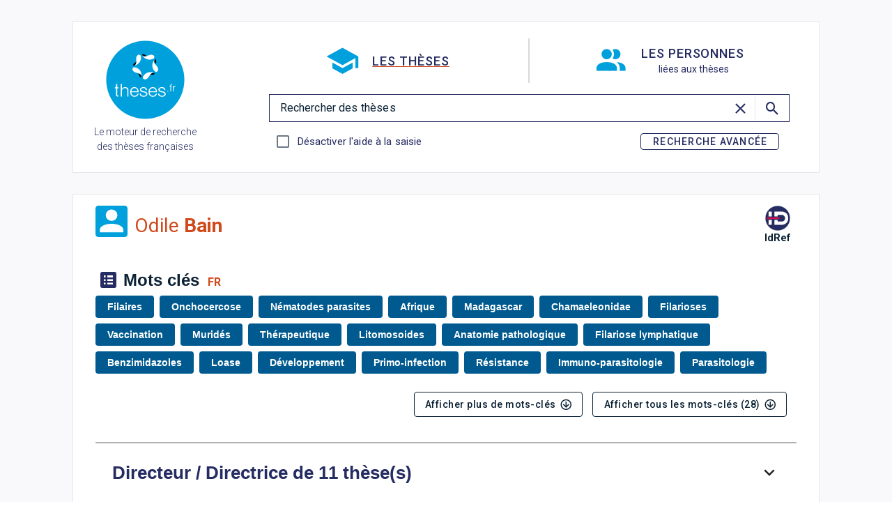

--- FILE ---
content_type: text/javascript; charset=utf-8
request_url: https://theses.fr/_nuxt/CSSipNbh.js
body_size: 51619
content:
var nr=Object.defineProperty;var lr=(e,a,t)=>a in e?nr(e,a,{enumerable:!0,configurable:!0,writable:!0,value:t}):e[a]=t;var se=(e,a,t)=>lr(e,typeof a!="symbol"?a+"":a,t);import{bb as at,bK as Qt,r as G,ai as Sa,s as Ze,v as mt,aw as Ia,H as We,h as z,b as K,o as D,a as de,c as he,bL as lt,d as Be,w as oe,bM as ce,bN as Xe,bO as rt,k as m,m as Oe,bA as Vn,av as sa,n as J,bP as ga,bQ as rr,p as Te,bu as ba,a2 as sr,bR as En,f as ue,q as ge,a9 as Re,F as ke,bS as ct,t as Pe,e as Fe,br as or,bq as ur,E as ir,aB as Aa,aC as Ca,U as sl,W as pn,ab as ln,b2 as dr,bT as cr,Z as ol,b3 as vr,b4 as Fn,bF as ul,b6 as fr,_ as yn,u as il,R as ma,bz as mr,V as gt,l as Ut,M as pr,ae as It,J as yr,aP as rn,bU as hr,ac as gr,a_ as br,bV as wr,bW as Bn,b5 as _r,aS as kr,bX as xr,bY as qn,bZ as Mr,b_ as Dr,b$ as Pr,c0 as Tr,aG as Ar,C as dl,D as cl,c1 as vl,at as Cr}from"./jtAnqCGh.js";import{e as hn,q as sn}from"./CtQQHJXq.js";import{l as on,n as Sr,g as Ln,V as fl,o as Ma,a as zt,f as un,k as Or,u as $r,t as ua,p as Rr,q as Yr,r as Ir,d as Nr,s as Vr,e as Er}from"./BwVpyuDh.js";function ve(e){const a=Object.prototype.toString.call(e);return e instanceof Date||typeof e=="object"&&a==="[object Date]"?new e.constructor(+e):typeof e=="number"||a==="[object Number]"||typeof e=="string"||a==="[object String]"?new Date(e):new Date(NaN)}function Ae(e,a){return e instanceof Date?new e.constructor(a):new Date(a)}function it(e,a){const t=ve(e);return isNaN(a)?Ae(e,NaN):(a&&t.setDate(t.getDate()+a),t)}function vt(e,a){const t=ve(e);if(isNaN(a))return Ae(e,NaN);if(!a)return t;const n=t.getDate(),l=Ae(e,t.getTime());l.setMonth(t.getMonth()+a+1,0);const r=l.getDate();return n>=r?l:(t.setFullYear(l.getFullYear(),l.getMonth(),n),t)}function ml(e,a){const{years:t=0,months:n=0,weeks:l=0,days:r=0,hours:s=0,minutes:i=0,seconds:h=0}=a,_=ve(e),c=n||t?vt(_,n+t*12):_,f=r||l?it(c,r+l*7):c,p=i+s*60,M=(h+p*60)*1e3;return Ae(e,f.getTime()+M)}function Fr(e,a){const t=+ve(e);return Ae(e,t+a)}const pl=6048e5,Br=864e5,qr=6e4,yl=36e5,Lr=1e3;function Hr(e,a){return Fr(e,a*yl)}let Wr={};function Gt(){return Wr}function Mt(e,a){var i,h,_,c;const t=Gt(),n=(a==null?void 0:a.weekStartsOn)??((h=(i=a==null?void 0:a.locale)==null?void 0:i.options)==null?void 0:h.weekStartsOn)??t.weekStartsOn??((c=(_=t.locale)==null?void 0:_.options)==null?void 0:c.weekStartsOn)??0,l=ve(e),r=l.getDay(),s=(r<n?7:0)+r-n;return l.setDate(l.getDate()-s),l.setHours(0,0,0,0),l}function ta(e){return Mt(e,{weekStartsOn:1})}function hl(e){const a=ve(e),t=a.getFullYear(),n=Ae(e,0);n.setFullYear(t+1,0,4),n.setHours(0,0,0,0);const l=ta(n),r=Ae(e,0);r.setFullYear(t,0,4),r.setHours(0,0,0,0);const s=ta(r);return a.getTime()>=l.getTime()?t+1:a.getTime()>=s.getTime()?t:t-1}function Hn(e){const a=ve(e);return a.setHours(0,0,0,0),a}function Oa(e){const a=ve(e),t=new Date(Date.UTC(a.getFullYear(),a.getMonth(),a.getDate(),a.getHours(),a.getMinutes(),a.getSeconds(),a.getMilliseconds()));return t.setUTCFullYear(a.getFullYear()),+e-+t}function gl(e,a){const t=Hn(e),n=Hn(a),l=+t-Oa(t),r=+n-Oa(n);return Math.round((l-r)/Br)}function zr(e){const a=hl(e),t=Ae(e,0);return t.setFullYear(a,0,4),t.setHours(0,0,0,0),ta(t)}function jr(e,a){const t=a*3;return vt(e,t)}function gn(e,a){return vt(e,a*12)}function bl(e){return e instanceof Date||typeof e=="object"&&Object.prototype.toString.call(e)==="[object Date]"}function va(e){if(!bl(e)&&typeof e!="number")return!1;const a=ve(e);return!isNaN(Number(a))}function Wn(e){const a=ve(e);return Math.trunc(a.getMonth()/3)+1}function wl(e,a){const t=ve(e.start),n=ve(e.end);let l=+t>+n;const r=l?+t:+n,s=l?n:t;s.setHours(0,0,0,0);let i=1;const h=[];for(;+s<=r;)h.push(ve(s)),s.setDate(s.getDate()+i),s.setHours(0,0,0,0);return l?h.reverse():h}function Wt(e){const a=ve(e),t=a.getMonth(),n=t-t%3;return a.setMonth(n,1),a.setHours(0,0,0,0),a}function Kr(e,a){const t=ve(e.start),n=ve(e.end);let l=+t>+n;const r=l?+Wt(t):+Wt(n);let s=Wt(l?n:t),i=1;const h=[];for(;+s<=r;)h.push(ve(s)),s=jr(s,i);return l?h.reverse():h}function Ur(e){const a=ve(e),t=a.getFullYear();return a.setFullYear(t+1,0,0),a.setHours(23,59,59,999),a}function _l(e){const a=ve(e),t=Ae(e,0);return t.setFullYear(a.getFullYear(),0,1),t.setHours(0,0,0,0),t}function Qr(e,a){var i,h,_,c;const t=Gt(),n=(a==null?void 0:a.weekStartsOn)??((h=(i=a==null?void 0:a.locale)==null?void 0:i.options)==null?void 0:h.weekStartsOn)??t.weekStartsOn??((c=(_=t.locale)==null?void 0:_.options)==null?void 0:c.weekStartsOn)??0,l=ve(e),r=l.getDay(),s=(r<n?-7:0)+6-(r-n);return l.setDate(l.getDate()+s),l.setHours(23,59,59,999),l}function zn(e){const a=ve(e),t=a.getMonth(),n=t-t%3+3;return a.setMonth(n,0),a.setHours(23,59,59,999),a}const Gr={lessThanXSeconds:{one:"less than a second",other:"less than {{count}} seconds"},xSeconds:{one:"1 second",other:"{{count}} seconds"},halfAMinute:"half a minute",lessThanXMinutes:{one:"less than a minute",other:"less than {{count}} minutes"},xMinutes:{one:"1 minute",other:"{{count}} minutes"},aboutXHours:{one:"about 1 hour",other:"about {{count}} hours"},xHours:{one:"1 hour",other:"{{count}} hours"},xDays:{one:"1 day",other:"{{count}} days"},aboutXWeeks:{one:"about 1 week",other:"about {{count}} weeks"},xWeeks:{one:"1 week",other:"{{count}} weeks"},aboutXMonths:{one:"about 1 month",other:"about {{count}} months"},xMonths:{one:"1 month",other:"{{count}} months"},aboutXYears:{one:"about 1 year",other:"about {{count}} years"},xYears:{one:"1 year",other:"{{count}} years"},overXYears:{one:"over 1 year",other:"over {{count}} years"},almostXYears:{one:"almost 1 year",other:"almost {{count}} years"}},Xr=(e,a,t)=>{let n;const l=Gr[e];return typeof l=="string"?n=l:a===1?n=l.one:n=l.other.replace("{{count}}",a.toString()),t!=null&&t.addSuffix?t.comparison&&t.comparison>0?"in "+n:n+" ago":n};function ja(e){return(a={})=>{const t=a.width?String(a.width):e.defaultWidth;return e.formats[t]||e.formats[e.defaultWidth]}}const Jr={full:"EEEE, MMMM do, y",long:"MMMM do, y",medium:"MMM d, y",short:"MM/dd/yyyy"},Zr={full:"h:mm:ss a zzzz",long:"h:mm:ss a z",medium:"h:mm:ss a",short:"h:mm a"},es={full:"{{date}} 'at' {{time}}",long:"{{date}} 'at' {{time}}",medium:"{{date}}, {{time}}",short:"{{date}}, {{time}}"},ts={date:ja({formats:Jr,defaultWidth:"full"}),time:ja({formats:Zr,defaultWidth:"full"}),dateTime:ja({formats:es,defaultWidth:"full"})},as={lastWeek:"'last' eeee 'at' p",yesterday:"'yesterday at' p",today:"'today at' p",tomorrow:"'tomorrow at' p",nextWeek:"eeee 'at' p",other:"P"},ns=(e,a,t,n)=>as[e];function ia(e){return(a,t)=>{const n=t!=null&&t.context?String(t.context):"standalone";let l;if(n==="formatting"&&e.formattingValues){const s=e.defaultFormattingWidth||e.defaultWidth,i=t!=null&&t.width?String(t.width):s;l=e.formattingValues[i]||e.formattingValues[s]}else{const s=e.defaultWidth,i=t!=null&&t.width?String(t.width):e.defaultWidth;l=e.values[i]||e.values[s]}const r=e.argumentCallback?e.argumentCallback(a):a;return l[r]}}const ls={narrow:["B","A"],abbreviated:["BC","AD"],wide:["Before Christ","Anno Domini"]},rs={narrow:["1","2","3","4"],abbreviated:["Q1","Q2","Q3","Q4"],wide:["1st quarter","2nd quarter","3rd quarter","4th quarter"]},ss={narrow:["J","F","M","A","M","J","J","A","S","O","N","D"],abbreviated:["Jan","Feb","Mar","Apr","May","Jun","Jul","Aug","Sep","Oct","Nov","Dec"],wide:["January","February","March","April","May","June","July","August","September","October","November","December"]},os={narrow:["S","M","T","W","T","F","S"],short:["Su","Mo","Tu","We","Th","Fr","Sa"],abbreviated:["Sun","Mon","Tue","Wed","Thu","Fri","Sat"],wide:["Sunday","Monday","Tuesday","Wednesday","Thursday","Friday","Saturday"]},us={narrow:{am:"a",pm:"p",midnight:"mi",noon:"n",morning:"morning",afternoon:"afternoon",evening:"evening",night:"night"},abbreviated:{am:"AM",pm:"PM",midnight:"midnight",noon:"noon",morning:"morning",afternoon:"afternoon",evening:"evening",night:"night"},wide:{am:"a.m.",pm:"p.m.",midnight:"midnight",noon:"noon",morning:"morning",afternoon:"afternoon",evening:"evening",night:"night"}},is={narrow:{am:"a",pm:"p",midnight:"mi",noon:"n",morning:"in the morning",afternoon:"in the afternoon",evening:"in the evening",night:"at night"},abbreviated:{am:"AM",pm:"PM",midnight:"midnight",noon:"noon",morning:"in the morning",afternoon:"in the afternoon",evening:"in the evening",night:"at night"},wide:{am:"a.m.",pm:"p.m.",midnight:"midnight",noon:"noon",morning:"in the morning",afternoon:"in the afternoon",evening:"in the evening",night:"at night"}},ds=(e,a)=>{const t=Number(e),n=t%100;if(n>20||n<10)switch(n%10){case 1:return t+"st";case 2:return t+"nd";case 3:return t+"rd"}return t+"th"},cs={ordinalNumber:ds,era:ia({values:ls,defaultWidth:"wide"}),quarter:ia({values:rs,defaultWidth:"wide",argumentCallback:e=>e-1}),month:ia({values:ss,defaultWidth:"wide"}),day:ia({values:os,defaultWidth:"wide"}),dayPeriod:ia({values:us,defaultWidth:"wide",formattingValues:is,defaultFormattingWidth:"wide"})};function da(e){return(a,t={})=>{const n=t.width,l=n&&e.matchPatterns[n]||e.matchPatterns[e.defaultMatchWidth],r=a.match(l);if(!r)return null;const s=r[0],i=n&&e.parsePatterns[n]||e.parsePatterns[e.defaultParseWidth],h=Array.isArray(i)?fs(i,f=>f.test(s)):vs(i,f=>f.test(s));let _;_=e.valueCallback?e.valueCallback(h):h,_=t.valueCallback?t.valueCallback(_):_;const c=a.slice(s.length);return{value:_,rest:c}}}function vs(e,a){for(const t in e)if(Object.prototype.hasOwnProperty.call(e,t)&&a(e[t]))return t}function fs(e,a){for(let t=0;t<e.length;t++)if(a(e[t]))return t}function ms(e){return(a,t={})=>{const n=a.match(e.matchPattern);if(!n)return null;const l=n[0],r=a.match(e.parsePattern);if(!r)return null;let s=e.valueCallback?e.valueCallback(r[0]):r[0];s=t.valueCallback?t.valueCallback(s):s;const i=a.slice(l.length);return{value:s,rest:i}}}const ps=/^(\d+)(th|st|nd|rd)?/i,ys=/\d+/i,hs={narrow:/^(b|a)/i,abbreviated:/^(b\.?\s?c\.?|b\.?\s?c\.?\s?e\.?|a\.?\s?d\.?|c\.?\s?e\.?)/i,wide:/^(before christ|before common era|anno domini|common era)/i},gs={any:[/^b/i,/^(a|c)/i]},bs={narrow:/^[1234]/i,abbreviated:/^q[1234]/i,wide:/^[1234](th|st|nd|rd)? quarter/i},ws={any:[/1/i,/2/i,/3/i,/4/i]},_s={narrow:/^[jfmasond]/i,abbreviated:/^(jan|feb|mar|apr|may|jun|jul|aug|sep|oct|nov|dec)/i,wide:/^(january|february|march|april|may|june|july|august|september|october|november|december)/i},ks={narrow:[/^j/i,/^f/i,/^m/i,/^a/i,/^m/i,/^j/i,/^j/i,/^a/i,/^s/i,/^o/i,/^n/i,/^d/i],any:[/^ja/i,/^f/i,/^mar/i,/^ap/i,/^may/i,/^jun/i,/^jul/i,/^au/i,/^s/i,/^o/i,/^n/i,/^d/i]},xs={narrow:/^[smtwf]/i,short:/^(su|mo|tu|we|th|fr|sa)/i,abbreviated:/^(sun|mon|tue|wed|thu|fri|sat)/i,wide:/^(sunday|monday|tuesday|wednesday|thursday|friday|saturday)/i},Ms={narrow:[/^s/i,/^m/i,/^t/i,/^w/i,/^t/i,/^f/i,/^s/i],any:[/^su/i,/^m/i,/^tu/i,/^w/i,/^th/i,/^f/i,/^sa/i]},Ds={narrow:/^(a|p|mi|n|(in the|at) (morning|afternoon|evening|night))/i,any:/^([ap]\.?\s?m\.?|midnight|noon|(in the|at) (morning|afternoon|evening|night))/i},Ps={any:{am:/^a/i,pm:/^p/i,midnight:/^mi/i,noon:/^no/i,morning:/morning/i,afternoon:/afternoon/i,evening:/evening/i,night:/night/i}},Ts={ordinalNumber:ms({matchPattern:ps,parsePattern:ys,valueCallback:e=>parseInt(e,10)}),era:da({matchPatterns:hs,defaultMatchWidth:"wide",parsePatterns:gs,defaultParseWidth:"any"}),quarter:da({matchPatterns:bs,defaultMatchWidth:"wide",parsePatterns:ws,defaultParseWidth:"any",valueCallback:e=>e+1}),month:da({matchPatterns:_s,defaultMatchWidth:"wide",parsePatterns:ks,defaultParseWidth:"any"}),day:da({matchPatterns:xs,defaultMatchWidth:"wide",parsePatterns:Ms,defaultParseWidth:"any"}),dayPeriod:da({matchPatterns:Ds,defaultMatchWidth:"any",parsePatterns:Ps,defaultParseWidth:"any"})},kl={code:"en-US",formatDistance:Xr,formatLong:ts,formatRelative:ns,localize:cs,match:Ts,options:{weekStartsOn:0,firstWeekContainsDate:1}};function As(e){const a=ve(e);return gl(a,_l(a))+1}function bn(e){const a=ve(e),t=+ta(a)-+zr(a);return Math.round(t/pl)+1}function wn(e,a){var c,f,p,w;const t=ve(e),n=t.getFullYear(),l=Gt(),r=(a==null?void 0:a.firstWeekContainsDate)??((f=(c=a==null?void 0:a.locale)==null?void 0:c.options)==null?void 0:f.firstWeekContainsDate)??l.firstWeekContainsDate??((w=(p=l.locale)==null?void 0:p.options)==null?void 0:w.firstWeekContainsDate)??1,s=Ae(e,0);s.setFullYear(n+1,0,r),s.setHours(0,0,0,0);const i=Mt(s,a),h=Ae(e,0);h.setFullYear(n,0,r),h.setHours(0,0,0,0);const _=Mt(h,a);return t.getTime()>=i.getTime()?n+1:t.getTime()>=_.getTime()?n:n-1}function Cs(e,a){var i,h,_,c;const t=Gt(),n=(a==null?void 0:a.firstWeekContainsDate)??((h=(i=a==null?void 0:a.locale)==null?void 0:i.options)==null?void 0:h.firstWeekContainsDate)??t.firstWeekContainsDate??((c=(_=t.locale)==null?void 0:_.options)==null?void 0:c.firstWeekContainsDate)??1,l=wn(e,a),r=Ae(e,0);return r.setFullYear(l,0,n),r.setHours(0,0,0,0),Mt(r,a)}function _n(e,a){const t=ve(e),n=+Mt(t,a)-+Cs(t,a);return Math.round(n/pl)+1}function Se(e,a){const t=e<0?"-":"",n=Math.abs(e).toString().padStart(a,"0");return t+n}const Rt={y(e,a){const t=e.getFullYear(),n=t>0?t:1-t;return Se(a==="yy"?n%100:n,a.length)},M(e,a){const t=e.getMonth();return a==="M"?String(t+1):Se(t+1,2)},d(e,a){return Se(e.getDate(),a.length)},a(e,a){const t=e.getHours()/12>=1?"pm":"am";switch(a){case"a":case"aa":return t.toUpperCase();case"aaa":return t;case"aaaaa":return t[0];case"aaaa":default:return t==="am"?"a.m.":"p.m."}},h(e,a){return Se(e.getHours()%12||12,a.length)},H(e,a){return Se(e.getHours(),a.length)},m(e,a){return Se(e.getMinutes(),a.length)},s(e,a){return Se(e.getSeconds(),a.length)},S(e,a){const t=a.length,n=e.getMilliseconds(),l=Math.trunc(n*Math.pow(10,t-3));return Se(l,a.length)}},Xt={midnight:"midnight",noon:"noon",morning:"morning",afternoon:"afternoon",evening:"evening",night:"night"},jn={G:function(e,a,t){const n=e.getFullYear()>0?1:0;switch(a){case"G":case"GG":case"GGG":return t.era(n,{width:"abbreviated"});case"GGGGG":return t.era(n,{width:"narrow"});case"GGGG":default:return t.era(n,{width:"wide"})}},y:function(e,a,t){if(a==="yo"){const n=e.getFullYear(),l=n>0?n:1-n;return t.ordinalNumber(l,{unit:"year"})}return Rt.y(e,a)},Y:function(e,a,t,n){const l=wn(e,n),r=l>0?l:1-l;if(a==="YY"){const s=r%100;return Se(s,2)}return a==="Yo"?t.ordinalNumber(r,{unit:"year"}):Se(r,a.length)},R:function(e,a){const t=hl(e);return Se(t,a.length)},u:function(e,a){const t=e.getFullYear();return Se(t,a.length)},Q:function(e,a,t){const n=Math.ceil((e.getMonth()+1)/3);switch(a){case"Q":return String(n);case"QQ":return Se(n,2);case"Qo":return t.ordinalNumber(n,{unit:"quarter"});case"QQQ":return t.quarter(n,{width:"abbreviated",context:"formatting"});case"QQQQQ":return t.quarter(n,{width:"narrow",context:"formatting"});case"QQQQ":default:return t.quarter(n,{width:"wide",context:"formatting"})}},q:function(e,a,t){const n=Math.ceil((e.getMonth()+1)/3);switch(a){case"q":return String(n);case"qq":return Se(n,2);case"qo":return t.ordinalNumber(n,{unit:"quarter"});case"qqq":return t.quarter(n,{width:"abbreviated",context:"standalone"});case"qqqqq":return t.quarter(n,{width:"narrow",context:"standalone"});case"qqqq":default:return t.quarter(n,{width:"wide",context:"standalone"})}},M:function(e,a,t){const n=e.getMonth();switch(a){case"M":case"MM":return Rt.M(e,a);case"Mo":return t.ordinalNumber(n+1,{unit:"month"});case"MMM":return t.month(n,{width:"abbreviated",context:"formatting"});case"MMMMM":return t.month(n,{width:"narrow",context:"formatting"});case"MMMM":default:return t.month(n,{width:"wide",context:"formatting"})}},L:function(e,a,t){const n=e.getMonth();switch(a){case"L":return String(n+1);case"LL":return Se(n+1,2);case"Lo":return t.ordinalNumber(n+1,{unit:"month"});case"LLL":return t.month(n,{width:"abbreviated",context:"standalone"});case"LLLLL":return t.month(n,{width:"narrow",context:"standalone"});case"LLLL":default:return t.month(n,{width:"wide",context:"standalone"})}},w:function(e,a,t,n){const l=_n(e,n);return a==="wo"?t.ordinalNumber(l,{unit:"week"}):Se(l,a.length)},I:function(e,a,t){const n=bn(e);return a==="Io"?t.ordinalNumber(n,{unit:"week"}):Se(n,a.length)},d:function(e,a,t){return a==="do"?t.ordinalNumber(e.getDate(),{unit:"date"}):Rt.d(e,a)},D:function(e,a,t){const n=As(e);return a==="Do"?t.ordinalNumber(n,{unit:"dayOfYear"}):Se(n,a.length)},E:function(e,a,t){const n=e.getDay();switch(a){case"E":case"EE":case"EEE":return t.day(n,{width:"abbreviated",context:"formatting"});case"EEEEE":return t.day(n,{width:"narrow",context:"formatting"});case"EEEEEE":return t.day(n,{width:"short",context:"formatting"});case"EEEE":default:return t.day(n,{width:"wide",context:"formatting"})}},e:function(e,a,t,n){const l=e.getDay(),r=(l-n.weekStartsOn+8)%7||7;switch(a){case"e":return String(r);case"ee":return Se(r,2);case"eo":return t.ordinalNumber(r,{unit:"day"});case"eee":return t.day(l,{width:"abbreviated",context:"formatting"});case"eeeee":return t.day(l,{width:"narrow",context:"formatting"});case"eeeeee":return t.day(l,{width:"short",context:"formatting"});case"eeee":default:return t.day(l,{width:"wide",context:"formatting"})}},c:function(e,a,t,n){const l=e.getDay(),r=(l-n.weekStartsOn+8)%7||7;switch(a){case"c":return String(r);case"cc":return Se(r,a.length);case"co":return t.ordinalNumber(r,{unit:"day"});case"ccc":return t.day(l,{width:"abbreviated",context:"standalone"});case"ccccc":return t.day(l,{width:"narrow",context:"standalone"});case"cccccc":return t.day(l,{width:"short",context:"standalone"});case"cccc":default:return t.day(l,{width:"wide",context:"standalone"})}},i:function(e,a,t){const n=e.getDay(),l=n===0?7:n;switch(a){case"i":return String(l);case"ii":return Se(l,a.length);case"io":return t.ordinalNumber(l,{unit:"day"});case"iii":return t.day(n,{width:"abbreviated",context:"formatting"});case"iiiii":return t.day(n,{width:"narrow",context:"formatting"});case"iiiiii":return t.day(n,{width:"short",context:"formatting"});case"iiii":default:return t.day(n,{width:"wide",context:"formatting"})}},a:function(e,a,t){const l=e.getHours()/12>=1?"pm":"am";switch(a){case"a":case"aa":return t.dayPeriod(l,{width:"abbreviated",context:"formatting"});case"aaa":return t.dayPeriod(l,{width:"abbreviated",context:"formatting"}).toLowerCase();case"aaaaa":return t.dayPeriod(l,{width:"narrow",context:"formatting"});case"aaaa":default:return t.dayPeriod(l,{width:"wide",context:"formatting"})}},b:function(e,a,t){const n=e.getHours();let l;switch(n===12?l=Xt.noon:n===0?l=Xt.midnight:l=n/12>=1?"pm":"am",a){case"b":case"bb":return t.dayPeriod(l,{width:"abbreviated",context:"formatting"});case"bbb":return t.dayPeriod(l,{width:"abbreviated",context:"formatting"}).toLowerCase();case"bbbbb":return t.dayPeriod(l,{width:"narrow",context:"formatting"});case"bbbb":default:return t.dayPeriod(l,{width:"wide",context:"formatting"})}},B:function(e,a,t){const n=e.getHours();let l;switch(n>=17?l=Xt.evening:n>=12?l=Xt.afternoon:n>=4?l=Xt.morning:l=Xt.night,a){case"B":case"BB":case"BBB":return t.dayPeriod(l,{width:"abbreviated",context:"formatting"});case"BBBBB":return t.dayPeriod(l,{width:"narrow",context:"formatting"});case"BBBB":default:return t.dayPeriod(l,{width:"wide",context:"formatting"})}},h:function(e,a,t){if(a==="ho"){let n=e.getHours()%12;return n===0&&(n=12),t.ordinalNumber(n,{unit:"hour"})}return Rt.h(e,a)},H:function(e,a,t){return a==="Ho"?t.ordinalNumber(e.getHours(),{unit:"hour"}):Rt.H(e,a)},K:function(e,a,t){const n=e.getHours()%12;return a==="Ko"?t.ordinalNumber(n,{unit:"hour"}):Se(n,a.length)},k:function(e,a,t){let n=e.getHours();return n===0&&(n=24),a==="ko"?t.ordinalNumber(n,{unit:"hour"}):Se(n,a.length)},m:function(e,a,t){return a==="mo"?t.ordinalNumber(e.getMinutes(),{unit:"minute"}):Rt.m(e,a)},s:function(e,a,t){return a==="so"?t.ordinalNumber(e.getSeconds(),{unit:"second"}):Rt.s(e,a)},S:function(e,a){return Rt.S(e,a)},X:function(e,a,t){const n=e.getTimezoneOffset();if(n===0)return"Z";switch(a){case"X":return Un(n);case"XXXX":case"XX":return Lt(n);case"XXXXX":case"XXX":default:return Lt(n,":")}},x:function(e,a,t){const n=e.getTimezoneOffset();switch(a){case"x":return Un(n);case"xxxx":case"xx":return Lt(n);case"xxxxx":case"xxx":default:return Lt(n,":")}},O:function(e,a,t){const n=e.getTimezoneOffset();switch(a){case"O":case"OO":case"OOO":return"GMT"+Kn(n,":");case"OOOO":default:return"GMT"+Lt(n,":")}},z:function(e,a,t){const n=e.getTimezoneOffset();switch(a){case"z":case"zz":case"zzz":return"GMT"+Kn(n,":");case"zzzz":default:return"GMT"+Lt(n,":")}},t:function(e,a,t){const n=Math.trunc(e.getTime()/1e3);return Se(n,a.length)},T:function(e,a,t){const n=e.getTime();return Se(n,a.length)}};function Kn(e,a=""){const t=e>0?"-":"+",n=Math.abs(e),l=Math.trunc(n/60),r=n%60;return r===0?t+String(l):t+String(l)+a+Se(r,2)}function Un(e,a){return e%60===0?(e>0?"-":"+")+Se(Math.abs(e)/60,2):Lt(e,a)}function Lt(e,a=""){const t=e>0?"-":"+",n=Math.abs(e),l=Se(Math.trunc(n/60),2),r=Se(n%60,2);return t+l+a+r}const Qn=(e,a)=>{switch(e){case"P":return a.date({width:"short"});case"PP":return a.date({width:"medium"});case"PPP":return a.date({width:"long"});case"PPPP":default:return a.date({width:"full"})}},xl=(e,a)=>{switch(e){case"p":return a.time({width:"short"});case"pp":return a.time({width:"medium"});case"ppp":return a.time({width:"long"});case"pppp":default:return a.time({width:"full"})}},Ss=(e,a)=>{const t=e.match(/(P+)(p+)?/)||[],n=t[1],l=t[2];if(!l)return Qn(e,a);let r;switch(n){case"P":r=a.dateTime({width:"short"});break;case"PP":r=a.dateTime({width:"medium"});break;case"PPP":r=a.dateTime({width:"long"});break;case"PPPP":default:r=a.dateTime({width:"full"});break}return r.replace("{{date}}",Qn(n,a)).replace("{{time}}",xl(l,a))},dn={p:xl,P:Ss},Os=/^D+$/,$s=/^Y+$/,Rs=["D","DD","YY","YYYY"];function Ml(e){return Os.test(e)}function Dl(e){return $s.test(e)}function cn(e,a,t){const n=Ys(e,a,t);if(console.warn(n),Rs.includes(e))throw new RangeError(n)}function Ys(e,a,t){const n=e[0]==="Y"?"years":"days of the month";return`Use \`${e.toLowerCase()}\` instead of \`${e}\` (in \`${a}\`) for formatting ${n} to the input \`${t}\`; see: https://github.com/date-fns/date-fns/blob/master/docs/unicodeTokens.md`}const Is=/[yYQqMLwIdDecihHKkms]o|(\w)\1*|''|'(''|[^'])+('|$)|./g,Ns=/P+p+|P+|p+|''|'(''|[^'])+('|$)|./g,Vs=/^'([^]*?)'?$/,Es=/''/g,Fs=/[a-zA-Z]/;function kt(e,a,t){var c,f,p,w,M,C,B,U;const n=Gt(),l=(t==null?void 0:t.locale)??n.locale??kl,r=(t==null?void 0:t.firstWeekContainsDate)??((f=(c=t==null?void 0:t.locale)==null?void 0:c.options)==null?void 0:f.firstWeekContainsDate)??n.firstWeekContainsDate??((w=(p=n.locale)==null?void 0:p.options)==null?void 0:w.firstWeekContainsDate)??1,s=(t==null?void 0:t.weekStartsOn)??((C=(M=t==null?void 0:t.locale)==null?void 0:M.options)==null?void 0:C.weekStartsOn)??n.weekStartsOn??((U=(B=n.locale)==null?void 0:B.options)==null?void 0:U.weekStartsOn)??0,i=ve(e);if(!va(i))throw new RangeError("Invalid time value");let h=a.match(Ns).map(q=>{const k=q[0];if(k==="p"||k==="P"){const Y=dn[k];return Y(q,l.formatLong)}return q}).join("").match(Is).map(q=>{if(q==="''")return{isToken:!1,value:"'"};const k=q[0];if(k==="'")return{isToken:!1,value:Bs(q)};if(jn[k])return{isToken:!0,value:q};if(k.match(Fs))throw new RangeError("Format string contains an unescaped latin alphabet character `"+k+"`");return{isToken:!1,value:q}});l.localize.preprocessor&&(h=l.localize.preprocessor(i,h));const _={firstWeekContainsDate:r,weekStartsOn:s,locale:l};return h.map(q=>{if(!q.isToken)return q.value;const k=q.value;(!(t!=null&&t.useAdditionalWeekYearTokens)&&Dl(k)||!(t!=null&&t.useAdditionalDayOfYearTokens)&&Ml(k))&&cn(k,a,String(e));const Y=jn[k[0]];return Y(i,k,l.localize,_)}).join("")}function Bs(e){const a=e.match(Vs);return a?a[1].replace(Es,"'"):e}function qs(e){return ve(e).getDay()}function Ls(e){const a=ve(e),t=a.getFullYear(),n=a.getMonth(),l=Ae(e,0);return l.setFullYear(t,n+1,0),l.setHours(0,0,0,0),l.getDate()}function Hs(){return Object.assign({},Gt())}function ft(e){return ve(e).getHours()}function Ws(e){let t=ve(e).getDay();return t===0&&(t=7),t}function xt(e){return ve(e).getMinutes()}function Me(e){return ve(e).getMonth()}function aa(e){return ve(e).getSeconds()}function _e(e){return ve(e).getFullYear()}function pa(e,a){const t=ve(e),n=ve(a);return t.getTime()>n.getTime()}function ya(e,a){const t=ve(e),n=ve(a);return+t<+n}function ea(e,a){const t=ve(e),n=ve(a);return+t==+n}function zs(e,a){const t=a instanceof Date?Ae(a,0):new a(0);return t.setFullYear(e.getFullYear(),e.getMonth(),e.getDate()),t.setHours(e.getHours(),e.getMinutes(),e.getSeconds(),e.getMilliseconds()),t}const js=10;class Pl{constructor(){se(this,"subPriority",0)}validate(a,t){return!0}}class Ks extends Pl{constructor(a,t,n,l,r){super(),this.value=a,this.validateValue=t,this.setValue=n,this.priority=l,r&&(this.subPriority=r)}validate(a,t){return this.validateValue(a,this.value,t)}set(a,t,n){return this.setValue(a,t,this.value,n)}}class Us extends Pl{constructor(){super(...arguments);se(this,"priority",js);se(this,"subPriority",-1)}set(t,n){return n.timestampIsSet?t:Ae(t,zs(t,Date))}}class Ce{run(a,t,n,l){const r=this.parse(a,t,n,l);return r?{setter:new Ks(r.value,this.validate,this.set,this.priority,this.subPriority),rest:r.rest}:null}validate(a,t,n){return!0}}class Qs extends Ce{constructor(){super(...arguments);se(this,"priority",140);se(this,"incompatibleTokens",["R","u","t","T"])}parse(t,n,l){switch(n){case"G":case"GG":case"GGG":return l.era(t,{width:"abbreviated"})||l.era(t,{width:"narrow"});case"GGGGG":return l.era(t,{width:"narrow"});case"GGGG":default:return l.era(t,{width:"wide"})||l.era(t,{width:"abbreviated"})||l.era(t,{width:"narrow"})}}set(t,n,l){return n.era=l,t.setFullYear(l,0,1),t.setHours(0,0,0,0),t}}const Qe={month:/^(1[0-2]|0?\d)/,date:/^(3[0-1]|[0-2]?\d)/,dayOfYear:/^(36[0-6]|3[0-5]\d|[0-2]?\d?\d)/,week:/^(5[0-3]|[0-4]?\d)/,hour23h:/^(2[0-3]|[0-1]?\d)/,hour24h:/^(2[0-4]|[0-1]?\d)/,hour11h:/^(1[0-1]|0?\d)/,hour12h:/^(1[0-2]|0?\d)/,minute:/^[0-5]?\d/,second:/^[0-5]?\d/,singleDigit:/^\d/,twoDigits:/^\d{1,2}/,threeDigits:/^\d{1,3}/,fourDigits:/^\d{1,4}/,anyDigitsSigned:/^-?\d+/,singleDigitSigned:/^-?\d/,twoDigitsSigned:/^-?\d{1,2}/,threeDigitsSigned:/^-?\d{1,3}/,fourDigitsSigned:/^-?\d{1,4}/},bt={basicOptionalMinutes:/^([+-])(\d{2})(\d{2})?|Z/,basic:/^([+-])(\d{2})(\d{2})|Z/,basicOptionalSeconds:/^([+-])(\d{2})(\d{2})((\d{2}))?|Z/,extended:/^([+-])(\d{2}):(\d{2})|Z/,extendedOptionalSeconds:/^([+-])(\d{2}):(\d{2})(:(\d{2}))?|Z/};function Ge(e,a){return e&&{value:a(e.value),rest:e.rest}}function qe(e,a){const t=a.match(e);return t?{value:parseInt(t[0],10),rest:a.slice(t[0].length)}:null}function wt(e,a){const t=a.match(e);if(!t)return null;if(t[0]==="Z")return{value:0,rest:a.slice(1)};const n=t[1]==="+"?1:-1,l=t[2]?parseInt(t[2],10):0,r=t[3]?parseInt(t[3],10):0,s=t[5]?parseInt(t[5],10):0;return{value:n*(l*yl+r*qr+s*Lr),rest:a.slice(t[0].length)}}function Tl(e){return qe(Qe.anyDigitsSigned,e)}function ze(e,a){switch(e){case 1:return qe(Qe.singleDigit,a);case 2:return qe(Qe.twoDigits,a);case 3:return qe(Qe.threeDigits,a);case 4:return qe(Qe.fourDigits,a);default:return qe(new RegExp("^\\d{1,"+e+"}"),a)}}function $a(e,a){switch(e){case 1:return qe(Qe.singleDigitSigned,a);case 2:return qe(Qe.twoDigitsSigned,a);case 3:return qe(Qe.threeDigitsSigned,a);case 4:return qe(Qe.fourDigitsSigned,a);default:return qe(new RegExp("^-?\\d{1,"+e+"}"),a)}}function kn(e){switch(e){case"morning":return 4;case"evening":return 17;case"pm":case"noon":case"afternoon":return 12;case"am":case"midnight":case"night":default:return 0}}function Al(e,a){const t=a>0,n=t?a:1-a;let l;if(n<=50)l=e||100;else{const r=n+50,s=Math.trunc(r/100)*100,i=e>=r%100;l=e+s-(i?100:0)}return t?l:1-l}function Cl(e){return e%400===0||e%4===0&&e%100!==0}class Gs extends Ce{constructor(){super(...arguments);se(this,"priority",130);se(this,"incompatibleTokens",["Y","R","u","w","I","i","e","c","t","T"])}parse(t,n,l){const r=s=>({year:s,isTwoDigitYear:n==="yy"});switch(n){case"y":return Ge(ze(4,t),r);case"yo":return Ge(l.ordinalNumber(t,{unit:"year"}),r);default:return Ge(ze(n.length,t),r)}}validate(t,n){return n.isTwoDigitYear||n.year>0}set(t,n,l){const r=t.getFullYear();if(l.isTwoDigitYear){const i=Al(l.year,r);return t.setFullYear(i,0,1),t.setHours(0,0,0,0),t}const s=!("era"in n)||n.era===1?l.year:1-l.year;return t.setFullYear(s,0,1),t.setHours(0,0,0,0),t}}class Xs extends Ce{constructor(){super(...arguments);se(this,"priority",130);se(this,"incompatibleTokens",["y","R","u","Q","q","M","L","I","d","D","i","t","T"])}parse(t,n,l){const r=s=>({year:s,isTwoDigitYear:n==="YY"});switch(n){case"Y":return Ge(ze(4,t),r);case"Yo":return Ge(l.ordinalNumber(t,{unit:"year"}),r);default:return Ge(ze(n.length,t),r)}}validate(t,n){return n.isTwoDigitYear||n.year>0}set(t,n,l,r){const s=wn(t,r);if(l.isTwoDigitYear){const h=Al(l.year,s);return t.setFullYear(h,0,r.firstWeekContainsDate),t.setHours(0,0,0,0),Mt(t,r)}const i=!("era"in n)||n.era===1?l.year:1-l.year;return t.setFullYear(i,0,r.firstWeekContainsDate),t.setHours(0,0,0,0),Mt(t,r)}}class Js extends Ce{constructor(){super(...arguments);se(this,"priority",130);se(this,"incompatibleTokens",["G","y","Y","u","Q","q","M","L","w","d","D","e","c","t","T"])}parse(t,n){return $a(n==="R"?4:n.length,t)}set(t,n,l){const r=Ae(t,0);return r.setFullYear(l,0,4),r.setHours(0,0,0,0),ta(r)}}class Zs extends Ce{constructor(){super(...arguments);se(this,"priority",130);se(this,"incompatibleTokens",["G","y","Y","R","w","I","i","e","c","t","T"])}parse(t,n){return $a(n==="u"?4:n.length,t)}set(t,n,l){return t.setFullYear(l,0,1),t.setHours(0,0,0,0),t}}class eo extends Ce{constructor(){super(...arguments);se(this,"priority",120);se(this,"incompatibleTokens",["Y","R","q","M","L","w","I","d","D","i","e","c","t","T"])}parse(t,n,l){switch(n){case"Q":case"QQ":return ze(n.length,t);case"Qo":return l.ordinalNumber(t,{unit:"quarter"});case"QQQ":return l.quarter(t,{width:"abbreviated",context:"formatting"})||l.quarter(t,{width:"narrow",context:"formatting"});case"QQQQQ":return l.quarter(t,{width:"narrow",context:"formatting"});case"QQQQ":default:return l.quarter(t,{width:"wide",context:"formatting"})||l.quarter(t,{width:"abbreviated",context:"formatting"})||l.quarter(t,{width:"narrow",context:"formatting"})}}validate(t,n){return n>=1&&n<=4}set(t,n,l){return t.setMonth((l-1)*3,1),t.setHours(0,0,0,0),t}}class to extends Ce{constructor(){super(...arguments);se(this,"priority",120);se(this,"incompatibleTokens",["Y","R","Q","M","L","w","I","d","D","i","e","c","t","T"])}parse(t,n,l){switch(n){case"q":case"qq":return ze(n.length,t);case"qo":return l.ordinalNumber(t,{unit:"quarter"});case"qqq":return l.quarter(t,{width:"abbreviated",context:"standalone"})||l.quarter(t,{width:"narrow",context:"standalone"});case"qqqqq":return l.quarter(t,{width:"narrow",context:"standalone"});case"qqqq":default:return l.quarter(t,{width:"wide",context:"standalone"})||l.quarter(t,{width:"abbreviated",context:"standalone"})||l.quarter(t,{width:"narrow",context:"standalone"})}}validate(t,n){return n>=1&&n<=4}set(t,n,l){return t.setMonth((l-1)*3,1),t.setHours(0,0,0,0),t}}class ao extends Ce{constructor(){super(...arguments);se(this,"incompatibleTokens",["Y","R","q","Q","L","w","I","D","i","e","c","t","T"]);se(this,"priority",110)}parse(t,n,l){const r=s=>s-1;switch(n){case"M":return Ge(qe(Qe.month,t),r);case"MM":return Ge(ze(2,t),r);case"Mo":return Ge(l.ordinalNumber(t,{unit:"month"}),r);case"MMM":return l.month(t,{width:"abbreviated",context:"formatting"})||l.month(t,{width:"narrow",context:"formatting"});case"MMMMM":return l.month(t,{width:"narrow",context:"formatting"});case"MMMM":default:return l.month(t,{width:"wide",context:"formatting"})||l.month(t,{width:"abbreviated",context:"formatting"})||l.month(t,{width:"narrow",context:"formatting"})}}validate(t,n){return n>=0&&n<=11}set(t,n,l){return t.setMonth(l,1),t.setHours(0,0,0,0),t}}class no extends Ce{constructor(){super(...arguments);se(this,"priority",110);se(this,"incompatibleTokens",["Y","R","q","Q","M","w","I","D","i","e","c","t","T"])}parse(t,n,l){const r=s=>s-1;switch(n){case"L":return Ge(qe(Qe.month,t),r);case"LL":return Ge(ze(2,t),r);case"Lo":return Ge(l.ordinalNumber(t,{unit:"month"}),r);case"LLL":return l.month(t,{width:"abbreviated",context:"standalone"})||l.month(t,{width:"narrow",context:"standalone"});case"LLLLL":return l.month(t,{width:"narrow",context:"standalone"});case"LLLL":default:return l.month(t,{width:"wide",context:"standalone"})||l.month(t,{width:"abbreviated",context:"standalone"})||l.month(t,{width:"narrow",context:"standalone"})}}validate(t,n){return n>=0&&n<=11}set(t,n,l){return t.setMonth(l,1),t.setHours(0,0,0,0),t}}function lo(e,a,t){const n=ve(e),l=_n(n,t)-a;return n.setDate(n.getDate()-l*7),n}class ro extends Ce{constructor(){super(...arguments);se(this,"priority",100);se(this,"incompatibleTokens",["y","R","u","q","Q","M","L","I","d","D","i","t","T"])}parse(t,n,l){switch(n){case"w":return qe(Qe.week,t);case"wo":return l.ordinalNumber(t,{unit:"week"});default:return ze(n.length,t)}}validate(t,n){return n>=1&&n<=53}set(t,n,l,r){return Mt(lo(t,l,r),r)}}function so(e,a){const t=ve(e),n=bn(t)-a;return t.setDate(t.getDate()-n*7),t}class oo extends Ce{constructor(){super(...arguments);se(this,"priority",100);se(this,"incompatibleTokens",["y","Y","u","q","Q","M","L","w","d","D","e","c","t","T"])}parse(t,n,l){switch(n){case"I":return qe(Qe.week,t);case"Io":return l.ordinalNumber(t,{unit:"week"});default:return ze(n.length,t)}}validate(t,n){return n>=1&&n<=53}set(t,n,l){return ta(so(t,l))}}const uo=[31,28,31,30,31,30,31,31,30,31,30,31],io=[31,29,31,30,31,30,31,31,30,31,30,31];class co extends Ce{constructor(){super(...arguments);se(this,"priority",90);se(this,"subPriority",1);se(this,"incompatibleTokens",["Y","R","q","Q","w","I","D","i","e","c","t","T"])}parse(t,n,l){switch(n){case"d":return qe(Qe.date,t);case"do":return l.ordinalNumber(t,{unit:"date"});default:return ze(n.length,t)}}validate(t,n){const l=t.getFullYear(),r=Cl(l),s=t.getMonth();return r?n>=1&&n<=io[s]:n>=1&&n<=uo[s]}set(t,n,l){return t.setDate(l),t.setHours(0,0,0,0),t}}class vo extends Ce{constructor(){super(...arguments);se(this,"priority",90);se(this,"subpriority",1);se(this,"incompatibleTokens",["Y","R","q","Q","M","L","w","I","d","E","i","e","c","t","T"])}parse(t,n,l){switch(n){case"D":case"DD":return qe(Qe.dayOfYear,t);case"Do":return l.ordinalNumber(t,{unit:"date"});default:return ze(n.length,t)}}validate(t,n){const l=t.getFullYear();return Cl(l)?n>=1&&n<=366:n>=1&&n<=365}set(t,n,l){return t.setMonth(0,l),t.setHours(0,0,0,0),t}}function xn(e,a,t){var f,p,w,M;const n=Gt(),l=(t==null?void 0:t.weekStartsOn)??((p=(f=t==null?void 0:t.locale)==null?void 0:f.options)==null?void 0:p.weekStartsOn)??n.weekStartsOn??((M=(w=n.locale)==null?void 0:w.options)==null?void 0:M.weekStartsOn)??0,r=ve(e),s=r.getDay(),h=(a%7+7)%7,_=7-l,c=a<0||a>6?a-(s+_)%7:(h+_)%7-(s+_)%7;return it(r,c)}class fo extends Ce{constructor(){super(...arguments);se(this,"priority",90);se(this,"incompatibleTokens",["D","i","e","c","t","T"])}parse(t,n,l){switch(n){case"E":case"EE":case"EEE":return l.day(t,{width:"abbreviated",context:"formatting"})||l.day(t,{width:"short",context:"formatting"})||l.day(t,{width:"narrow",context:"formatting"});case"EEEEE":return l.day(t,{width:"narrow",context:"formatting"});case"EEEEEE":return l.day(t,{width:"short",context:"formatting"})||l.day(t,{width:"narrow",context:"formatting"});case"EEEE":default:return l.day(t,{width:"wide",context:"formatting"})||l.day(t,{width:"abbreviated",context:"formatting"})||l.day(t,{width:"short",context:"formatting"})||l.day(t,{width:"narrow",context:"formatting"})}}validate(t,n){return n>=0&&n<=6}set(t,n,l,r){return t=xn(t,l,r),t.setHours(0,0,0,0),t}}class mo extends Ce{constructor(){super(...arguments);se(this,"priority",90);se(this,"incompatibleTokens",["y","R","u","q","Q","M","L","I","d","D","E","i","c","t","T"])}parse(t,n,l,r){const s=i=>{const h=Math.floor((i-1)/7)*7;return(i+r.weekStartsOn+6)%7+h};switch(n){case"e":case"ee":return Ge(ze(n.length,t),s);case"eo":return Ge(l.ordinalNumber(t,{unit:"day"}),s);case"eee":return l.day(t,{width:"abbreviated",context:"formatting"})||l.day(t,{width:"short",context:"formatting"})||l.day(t,{width:"narrow",context:"formatting"});case"eeeee":return l.day(t,{width:"narrow",context:"formatting"});case"eeeeee":return l.day(t,{width:"short",context:"formatting"})||l.day(t,{width:"narrow",context:"formatting"});case"eeee":default:return l.day(t,{width:"wide",context:"formatting"})||l.day(t,{width:"abbreviated",context:"formatting"})||l.day(t,{width:"short",context:"formatting"})||l.day(t,{width:"narrow",context:"formatting"})}}validate(t,n){return n>=0&&n<=6}set(t,n,l,r){return t=xn(t,l,r),t.setHours(0,0,0,0),t}}class po extends Ce{constructor(){super(...arguments);se(this,"priority",90);se(this,"incompatibleTokens",["y","R","u","q","Q","M","L","I","d","D","E","i","e","t","T"])}parse(t,n,l,r){const s=i=>{const h=Math.floor((i-1)/7)*7;return(i+r.weekStartsOn+6)%7+h};switch(n){case"c":case"cc":return Ge(ze(n.length,t),s);case"co":return Ge(l.ordinalNumber(t,{unit:"day"}),s);case"ccc":return l.day(t,{width:"abbreviated",context:"standalone"})||l.day(t,{width:"short",context:"standalone"})||l.day(t,{width:"narrow",context:"standalone"});case"ccccc":return l.day(t,{width:"narrow",context:"standalone"});case"cccccc":return l.day(t,{width:"short",context:"standalone"})||l.day(t,{width:"narrow",context:"standalone"});case"cccc":default:return l.day(t,{width:"wide",context:"standalone"})||l.day(t,{width:"abbreviated",context:"standalone"})||l.day(t,{width:"short",context:"standalone"})||l.day(t,{width:"narrow",context:"standalone"})}}validate(t,n){return n>=0&&n<=6}set(t,n,l,r){return t=xn(t,l,r),t.setHours(0,0,0,0),t}}function yo(e,a){const t=ve(e),n=Ws(t),l=a-n;return it(t,l)}class ho extends Ce{constructor(){super(...arguments);se(this,"priority",90);se(this,"incompatibleTokens",["y","Y","u","q","Q","M","L","w","d","D","E","e","c","t","T"])}parse(t,n,l){const r=s=>s===0?7:s;switch(n){case"i":case"ii":return ze(n.length,t);case"io":return l.ordinalNumber(t,{unit:"day"});case"iii":return Ge(l.day(t,{width:"abbreviated",context:"formatting"})||l.day(t,{width:"short",context:"formatting"})||l.day(t,{width:"narrow",context:"formatting"}),r);case"iiiii":return Ge(l.day(t,{width:"narrow",context:"formatting"}),r);case"iiiiii":return Ge(l.day(t,{width:"short",context:"formatting"})||l.day(t,{width:"narrow",context:"formatting"}),r);case"iiii":default:return Ge(l.day(t,{width:"wide",context:"formatting"})||l.day(t,{width:"abbreviated",context:"formatting"})||l.day(t,{width:"short",context:"formatting"})||l.day(t,{width:"narrow",context:"formatting"}),r)}}validate(t,n){return n>=1&&n<=7}set(t,n,l){return t=yo(t,l),t.setHours(0,0,0,0),t}}class go extends Ce{constructor(){super(...arguments);se(this,"priority",80);se(this,"incompatibleTokens",["b","B","H","k","t","T"])}parse(t,n,l){switch(n){case"a":case"aa":case"aaa":return l.dayPeriod(t,{width:"abbreviated",context:"formatting"})||l.dayPeriod(t,{width:"narrow",context:"formatting"});case"aaaaa":return l.dayPeriod(t,{width:"narrow",context:"formatting"});case"aaaa":default:return l.dayPeriod(t,{width:"wide",context:"formatting"})||l.dayPeriod(t,{width:"abbreviated",context:"formatting"})||l.dayPeriod(t,{width:"narrow",context:"formatting"})}}set(t,n,l){return t.setHours(kn(l),0,0,0),t}}class bo extends Ce{constructor(){super(...arguments);se(this,"priority",80);se(this,"incompatibleTokens",["a","B","H","k","t","T"])}parse(t,n,l){switch(n){case"b":case"bb":case"bbb":return l.dayPeriod(t,{width:"abbreviated",context:"formatting"})||l.dayPeriod(t,{width:"narrow",context:"formatting"});case"bbbbb":return l.dayPeriod(t,{width:"narrow",context:"formatting"});case"bbbb":default:return l.dayPeriod(t,{width:"wide",context:"formatting"})||l.dayPeriod(t,{width:"abbreviated",context:"formatting"})||l.dayPeriod(t,{width:"narrow",context:"formatting"})}}set(t,n,l){return t.setHours(kn(l),0,0,0),t}}class wo extends Ce{constructor(){super(...arguments);se(this,"priority",80);se(this,"incompatibleTokens",["a","b","t","T"])}parse(t,n,l){switch(n){case"B":case"BB":case"BBB":return l.dayPeriod(t,{width:"abbreviated",context:"formatting"})||l.dayPeriod(t,{width:"narrow",context:"formatting"});case"BBBBB":return l.dayPeriod(t,{width:"narrow",context:"formatting"});case"BBBB":default:return l.dayPeriod(t,{width:"wide",context:"formatting"})||l.dayPeriod(t,{width:"abbreviated",context:"formatting"})||l.dayPeriod(t,{width:"narrow",context:"formatting"})}}set(t,n,l){return t.setHours(kn(l),0,0,0),t}}class _o extends Ce{constructor(){super(...arguments);se(this,"priority",70);se(this,"incompatibleTokens",["H","K","k","t","T"])}parse(t,n,l){switch(n){case"h":return qe(Qe.hour12h,t);case"ho":return l.ordinalNumber(t,{unit:"hour"});default:return ze(n.length,t)}}validate(t,n){return n>=1&&n<=12}set(t,n,l){const r=t.getHours()>=12;return r&&l<12?t.setHours(l+12,0,0,0):!r&&l===12?t.setHours(0,0,0,0):t.setHours(l,0,0,0),t}}class ko extends Ce{constructor(){super(...arguments);se(this,"priority",70);se(this,"incompatibleTokens",["a","b","h","K","k","t","T"])}parse(t,n,l){switch(n){case"H":return qe(Qe.hour23h,t);case"Ho":return l.ordinalNumber(t,{unit:"hour"});default:return ze(n.length,t)}}validate(t,n){return n>=0&&n<=23}set(t,n,l){return t.setHours(l,0,0,0),t}}class xo extends Ce{constructor(){super(...arguments);se(this,"priority",70);se(this,"incompatibleTokens",["h","H","k","t","T"])}parse(t,n,l){switch(n){case"K":return qe(Qe.hour11h,t);case"Ko":return l.ordinalNumber(t,{unit:"hour"});default:return ze(n.length,t)}}validate(t,n){return n>=0&&n<=11}set(t,n,l){return t.getHours()>=12&&l<12?t.setHours(l+12,0,0,0):t.setHours(l,0,0,0),t}}class Mo extends Ce{constructor(){super(...arguments);se(this,"priority",70);se(this,"incompatibleTokens",["a","b","h","H","K","t","T"])}parse(t,n,l){switch(n){case"k":return qe(Qe.hour24h,t);case"ko":return l.ordinalNumber(t,{unit:"hour"});default:return ze(n.length,t)}}validate(t,n){return n>=1&&n<=24}set(t,n,l){const r=l<=24?l%24:l;return t.setHours(r,0,0,0),t}}class Do extends Ce{constructor(){super(...arguments);se(this,"priority",60);se(this,"incompatibleTokens",["t","T"])}parse(t,n,l){switch(n){case"m":return qe(Qe.minute,t);case"mo":return l.ordinalNumber(t,{unit:"minute"});default:return ze(n.length,t)}}validate(t,n){return n>=0&&n<=59}set(t,n,l){return t.setMinutes(l,0,0),t}}class Po extends Ce{constructor(){super(...arguments);se(this,"priority",50);se(this,"incompatibleTokens",["t","T"])}parse(t,n,l){switch(n){case"s":return qe(Qe.second,t);case"so":return l.ordinalNumber(t,{unit:"second"});default:return ze(n.length,t)}}validate(t,n){return n>=0&&n<=59}set(t,n,l){return t.setSeconds(l,0),t}}class To extends Ce{constructor(){super(...arguments);se(this,"priority",30);se(this,"incompatibleTokens",["t","T"])}parse(t,n){const l=r=>Math.trunc(r*Math.pow(10,-n.length+3));return Ge(ze(n.length,t),l)}set(t,n,l){return t.setMilliseconds(l),t}}class Ao extends Ce{constructor(){super(...arguments);se(this,"priority",10);se(this,"incompatibleTokens",["t","T","x"])}parse(t,n){switch(n){case"X":return wt(bt.basicOptionalMinutes,t);case"XX":return wt(bt.basic,t);case"XXXX":return wt(bt.basicOptionalSeconds,t);case"XXXXX":return wt(bt.extendedOptionalSeconds,t);case"XXX":default:return wt(bt.extended,t)}}set(t,n,l){return n.timestampIsSet?t:Ae(t,t.getTime()-Oa(t)-l)}}class Co extends Ce{constructor(){super(...arguments);se(this,"priority",10);se(this,"incompatibleTokens",["t","T","X"])}parse(t,n){switch(n){case"x":return wt(bt.basicOptionalMinutes,t);case"xx":return wt(bt.basic,t);case"xxxx":return wt(bt.basicOptionalSeconds,t);case"xxxxx":return wt(bt.extendedOptionalSeconds,t);case"xxx":default:return wt(bt.extended,t)}}set(t,n,l){return n.timestampIsSet?t:Ae(t,t.getTime()-Oa(t)-l)}}class So extends Ce{constructor(){super(...arguments);se(this,"priority",40);se(this,"incompatibleTokens","*")}parse(t){return Tl(t)}set(t,n,l){return[Ae(t,l*1e3),{timestampIsSet:!0}]}}class Oo extends Ce{constructor(){super(...arguments);se(this,"priority",20);se(this,"incompatibleTokens","*")}parse(t){return Tl(t)}set(t,n,l){return[Ae(t,l),{timestampIsSet:!0}]}}const $o={G:new Qs,y:new Gs,Y:new Xs,R:new Js,u:new Zs,Q:new eo,q:new to,M:new ao,L:new no,w:new ro,I:new oo,d:new co,D:new vo,E:new fo,e:new mo,c:new po,i:new ho,a:new go,b:new bo,B:new wo,h:new _o,H:new ko,K:new xo,k:new Mo,m:new Do,s:new Po,S:new To,X:new Ao,x:new Co,t:new So,T:new Oo},Ro=/[yYQqMLwIdDecihHKkms]o|(\w)\1*|''|'(''|[^'])+('|$)|./g,Yo=/P+p+|P+|p+|''|'(''|[^'])+('|$)|./g,Io=/^'([^]*?)'?$/,No=/''/g,Vo=/\S/,Eo=/[a-zA-Z]/;function vn(e,a,t,n){var C,B,U,q,k,Y,T,y;const l=Hs(),r=(n==null?void 0:n.locale)??l.locale??kl,s=(n==null?void 0:n.firstWeekContainsDate)??((B=(C=n==null?void 0:n.locale)==null?void 0:C.options)==null?void 0:B.firstWeekContainsDate)??l.firstWeekContainsDate??((q=(U=l.locale)==null?void 0:U.options)==null?void 0:q.firstWeekContainsDate)??1,i=(n==null?void 0:n.weekStartsOn)??((Y=(k=n==null?void 0:n.locale)==null?void 0:k.options)==null?void 0:Y.weekStartsOn)??l.weekStartsOn??((y=(T=l.locale)==null?void 0:T.options)==null?void 0:y.weekStartsOn)??0;if(a==="")return e===""?ve(t):Ae(t,NaN);const h={firstWeekContainsDate:s,weekStartsOn:i,locale:r},_=[new Us],c=a.match(Yo).map(g=>{const R=g[0];if(R in dn){const A=dn[R];return A(g,r.formatLong)}return g}).join("").match(Ro),f=[];for(let g of c){!(n!=null&&n.useAdditionalWeekYearTokens)&&Dl(g)&&cn(g,a,e),!(n!=null&&n.useAdditionalDayOfYearTokens)&&Ml(g)&&cn(g,a,e);const R=g[0],A=$o[R];if(A){const{incompatibleTokens:L}=A;if(Array.isArray(L)){const V=f.find(H=>L.includes(H.token)||H.token===R);if(V)throw new RangeError(`The format string mustn't contain \`${V.fullToken}\` and \`${g}\` at the same time`)}else if(A.incompatibleTokens==="*"&&f.length>0)throw new RangeError(`The format string mustn't contain \`${g}\` and any other token at the same time`);f.push({token:R,fullToken:g});const Q=A.run(e,g,r.match,h);if(!Q)return Ae(t,NaN);_.push(Q.setter),e=Q.rest}else{if(R.match(Eo))throw new RangeError("Format string contains an unescaped latin alphabet character `"+R+"`");if(g==="''"?g="'":R==="'"&&(g=Fo(g)),e.indexOf(g)===0)e=e.slice(g.length);else return Ae(t,NaN)}}if(e.length>0&&Vo.test(e))return Ae(t,NaN);const p=_.map(g=>g.priority).sort((g,R)=>R-g).filter((g,R,A)=>A.indexOf(g)===R).map(g=>_.filter(R=>R.priority===g).sort((R,A)=>A.subPriority-R.subPriority)).map(g=>g[0]);let w=ve(t);if(isNaN(w.getTime()))return Ae(t,NaN);const M={};for(const g of p){if(!g.validate(w,h))return Ae(t,NaN);const R=g.set(w,M,h);Array.isArray(R)?(w=R[0],Object.assign(M,R[1])):w=R}return Ae(t,w)}function Fo(e){return e.match(Io)[1].replace(No,"'")}function Gn(e,a){const t=Wt(e),n=Wt(a);return+t==+n}function Bo(e,a){return it(e,-a)}function Sl(e,a){const t=ve(e),n=t.getFullYear(),l=t.getDate(),r=Ae(e,0);r.setFullYear(n,a,15),r.setHours(0,0,0,0);const s=Ls(r);return t.setMonth(a,Math.min(l,s)),t}function Ne(e,a){let t=ve(e);return isNaN(+t)?Ae(e,NaN):(a.year!=null&&t.setFullYear(a.year),a.month!=null&&(t=Sl(t,a.month)),a.date!=null&&t.setDate(a.date),a.hours!=null&&t.setHours(a.hours),a.minutes!=null&&t.setMinutes(a.minutes),a.seconds!=null&&t.setSeconds(a.seconds),a.milliseconds!=null&&t.setMilliseconds(a.milliseconds),t)}function Ol(e,a){const t=ve(e);return t.setHours(a),t}function Mn(e,a){const t=ve(e);return t.setMilliseconds(a),t}function $l(e,a){const t=ve(e);return t.setMinutes(a),t}function Dn(e,a){const t=ve(e);return t.setSeconds(a),t}function _t(e,a){const t=ve(e);return isNaN(+t)?Ae(e,NaN):(t.setFullYear(a),t)}function na(e,a){return vt(e,-a)}function qo(e,a){const{years:t=0,months:n=0,weeks:l=0,days:r=0,hours:s=0,minutes:i=0,seconds:h=0}=a,_=na(e,n+t*12),c=Bo(_,r+l*7),f=i+s*60,w=(h+f*60)*1e3;return Ae(e,c.getTime()-w)}function Rl(e,a){return gn(e,-a)}function oa(){return D(),K("svg",{xmlns:"http://www.w3.org/2000/svg",viewBox:"0 0 32 32",fill:"currentColor","aria-hidden":"true",class:"dp__icon"},[ue("path",{d:"M29.333 8c0-2.208-1.792-4-4-4h-18.667c-2.208 0-4 1.792-4 4v18.667c0 2.208 1.792 4 4 4h18.667c2.208 0 4-1.792 4-4v-18.667zM26.667 8v18.667c0 0.736-0.597 1.333-1.333 1.333 0 0-18.667 0-18.667 0-0.736 0-1.333-0.597-1.333-1.333 0 0 0-18.667 0-18.667 0-0.736 0.597-1.333 1.333-1.333 0 0 18.667 0 18.667 0 0.736 0 1.333 0.597 1.333 1.333z"}),ue("path",{d:"M20 2.667v5.333c0 0.736 0.597 1.333 1.333 1.333s1.333-0.597 1.333-1.333v-5.333c0-0.736-0.597-1.333-1.333-1.333s-1.333 0.597-1.333 1.333z"}),ue("path",{d:"M9.333 2.667v5.333c0 0.736 0.597 1.333 1.333 1.333s1.333-0.597 1.333-1.333v-5.333c0-0.736-0.597-1.333-1.333-1.333s-1.333 0.597-1.333 1.333z"}),ue("path",{d:"M4 14.667h24c0.736 0 1.333-0.597 1.333-1.333s-0.597-1.333-1.333-1.333h-24c-0.736 0-1.333 0.597-1.333 1.333s0.597 1.333 1.333 1.333z"})])}oa.compatConfig={MODE:3};function Yl(){return D(),K("svg",{xmlns:"http://www.w3.org/2000/svg",viewBox:"0 0 32 32",fill:"currentColor","aria-hidden":"true",class:"dp__icon"},[ue("path",{d:"M23.057 7.057l-16 16c-0.52 0.52-0.52 1.365 0 1.885s1.365 0.52 1.885 0l16-16c0.52-0.52 0.52-1.365 0-1.885s-1.365-0.52-1.885 0z"}),ue("path",{d:"M7.057 8.943l16 16c0.52 0.52 1.365 0.52 1.885 0s0.52-1.365 0-1.885l-16-16c-0.52-0.52-1.365-0.52-1.885 0s-0.52 1.365 0 1.885z"})])}Yl.compatConfig={MODE:3};function Pn(){return D(),K("svg",{xmlns:"http://www.w3.org/2000/svg",viewBox:"0 0 32 32",fill:"currentColor","aria-hidden":"true",class:"dp__icon"},[ue("path",{d:"M20.943 23.057l-7.057-7.057c0 0 7.057-7.057 7.057-7.057 0.52-0.52 0.52-1.365 0-1.885s-1.365-0.52-1.885 0l-8 8c-0.521 0.521-0.521 1.365 0 1.885l8 8c0.52 0.52 1.365 0.52 1.885 0s0.52-1.365 0-1.885z"})])}Pn.compatConfig={MODE:3};function Tn(){return D(),K("svg",{xmlns:"http://www.w3.org/2000/svg",viewBox:"0 0 32 32",fill:"currentColor","aria-hidden":"true",class:"dp__icon"},[ue("path",{d:"M12.943 24.943l8-8c0.521-0.521 0.521-1.365 0-1.885l-8-8c-0.52-0.52-1.365-0.52-1.885 0s-0.52 1.365 0 1.885l7.057 7.057c0 0-7.057 7.057-7.057 7.057-0.52 0.52-0.52 1.365 0 1.885s1.365 0.52 1.885 0z"})])}Tn.compatConfig={MODE:3};function An(){return D(),K("svg",{xmlns:"http://www.w3.org/2000/svg",viewBox:"0 0 32 32",fill:"currentColor","aria-hidden":"true",class:"dp__icon"},[ue("path",{d:"M16 1.333c-8.095 0-14.667 6.572-14.667 14.667s6.572 14.667 14.667 14.667c8.095 0 14.667-6.572 14.667-14.667s-6.572-14.667-14.667-14.667zM16 4c6.623 0 12 5.377 12 12s-5.377 12-12 12c-6.623 0-12-5.377-12-12s5.377-12 12-12z"}),ue("path",{d:"M14.667 8v8c0 0.505 0.285 0.967 0.737 1.193l5.333 2.667c0.658 0.329 1.46 0.062 1.789-0.596s0.062-1.46-0.596-1.789l-4.596-2.298c0 0 0-7.176 0-7.176 0-0.736-0.597-1.333-1.333-1.333s-1.333 0.597-1.333 1.333z"})])}An.compatConfig={MODE:3};function Cn(){return D(),K("svg",{xmlns:"http://www.w3.org/2000/svg",viewBox:"0 0 32 32",fill:"currentColor","aria-hidden":"true",class:"dp__icon"},[ue("path",{d:"M24.943 19.057l-8-8c-0.521-0.521-1.365-0.521-1.885 0l-8 8c-0.52 0.52-0.52 1.365 0 1.885s1.365 0.52 1.885 0l7.057-7.057c0 0 7.057 7.057 7.057 7.057 0.52 0.52 1.365 0.52 1.885 0s0.52-1.365 0-1.885z"})])}Cn.compatConfig={MODE:3};function Sn(){return D(),K("svg",{xmlns:"http://www.w3.org/2000/svg",viewBox:"0 0 32 32",fill:"currentColor","aria-hidden":"true",class:"dp__icon"},[ue("path",{d:"M7.057 12.943l8 8c0.521 0.521 1.365 0.521 1.885 0l8-8c0.52-0.52 0.52-1.365 0-1.885s-1.365-0.52-1.885 0l-7.057 7.057c0 0-7.057-7.057-7.057-7.057-0.52-0.52-1.365-0.52-1.885 0s-0.52 1.365 0 1.885z"})])}Sn.compatConfig={MODE:3};function Xn(e){return a=>new Intl.DateTimeFormat(e,{weekday:"short",timeZone:"UTC"}).format(new Date(`2017-01-0${a}T00:00:00+00:00`)).slice(0,2)}function Lo(e){return a=>kt(new Date(`2017-01-0${a}T00:00:00+00:00`),"EEEEEE",{locale:e})}const Ho=(e,a,t)=>{const n=[1,2,3,4,5,6,7];let l;if(e!==null)try{l=n.map(Lo(e))}catch{l=n.map(Xn(a))}else l=n.map(Xn(a));const r=l.slice(0,t),s=l.slice(t+1,l.length);return[l[t]].concat(...s).concat(...r)},On=(e,a,t)=>{const n=[];for(let l=+e[0];l<=+e[1];l++)n.push({value:+l,text:El(l,a)});return t?n.reverse():n},Il=(e,a,t)=>{const n=[1,2,3,4,5,6,7,8,9,10,11,12].map(r=>{const s=r<10?`0${r}`:r;return new Date(`2017-${s}-01T00:00:00+00:00`)});if(e!==null)try{const r=t==="long"?"MMMM":"MMM";return n.map((s,i)=>{const h=kt(s,r,{locale:e});return{text:h.charAt(0).toUpperCase()+h.substring(1),value:i}})}catch{}const l=new Intl.DateTimeFormat(a,{month:t,timeZone:"UTC"});return n.map((r,s)=>{const i=l.format(r);return{text:i.charAt(0).toUpperCase()+i.substring(1),value:s}})},Wo=e=>[12,1,2,3,4,5,6,7,8,9,10,11,12,1,2,3,4,5,6,7,8,9,10,11][e],Je=e=>{const a=m(e);return a!=null&&a.$el?a==null?void 0:a.$el:a},zo=e=>({type:"dot",...e??{}}),Nl=e=>Array.isArray(e)?!!e[0]&&!!e[1]:!1,$n={prop:e=>`"${e}" prop must be enabled!`,dateArr:e=>`You need to use array as "model-value" binding in order to support "${e}"`},et=e=>e,Jn=e=>e===0?e:!e||isNaN(+e)?null:+e,Zn=e=>e===null,Vl=e=>{if(e)return[...e.querySelectorAll("input, button, select, textarea, a[href]")][0]},jo=e=>{const a=[],t=n=>n.filter(l=>l);for(let n=0;n<e.length;n+=3){const l=[e[n],e[n+1],e[n+2]];a.push(t(l))}return a},ha=(e,a,t)=>{const n=t!=null,l=a!=null;if(!n&&!l)return!1;const r=+t,s=+a;return n&&l?+e>r||+e<s:n?+e>r:l?+e<s:!1},la=(e,a)=>jo(e).map(t=>t.map(n=>{const{active:l,disabled:r,isBetween:s,highlighted:i}=a(n);return{...n,active:l,disabled:r,className:{dp__overlay_cell_active:l,dp__overlay_cell:!l,dp__overlay_cell_disabled:r,dp__overlay_cell_pad:!0,dp__overlay_cell_active_disabled:r&&l,dp__cell_in_between:s,"dp--highlighted":i}}})),Vt=(e,a,t=!1)=>{e&&a.allowStopPropagation&&(t&&e.stopImmediatePropagation(),e.stopPropagation())},Ko=()=>["a[href]","area[href]","input:not([disabled]):not([type='hidden'])","select:not([disabled])","textarea:not([disabled])","button:not([disabled])","[tabindex]:not([tabindex='-1'])","[data-datepicker-instance]"].join(", ");function Uo(e,a){let t=[...document.querySelectorAll(Ko())];t=t.filter(l=>!e.contains(l)||l.hasAttribute("data-datepicker-instance"));const n=t.indexOf(e);if(n>=0&&(a?n-1>=0:n+1<=t.length))return t[n+(a?-1:1)]}const Qo=(e,a)=>e==null?void 0:e.querySelector(`[data-dp-element="${a}"]`),El=(e,a)=>new Intl.NumberFormat(a,{useGrouping:!1,style:"decimal"}).format(e),Rn=e=>kt(e,"dd-MM-yyyy"),Ka=e=>Array.isArray(e),Ra=(e,a)=>a.get(Rn(e)),Go=(e,a)=>e?a?a instanceof Map?!!Ra(e,a):a(X(e)):!1:!0,el=(e,a,t,n,l,r)=>{const s=vn(e,a.slice(0,e.length),new Date,{locale:r});return va(s)&&bl(s)?n||l?s:Ne(s,{hours:+t.hours,minutes:+(t==null?void 0:t.minutes),seconds:+(t==null?void 0:t.seconds),milliseconds:0}):null},Xo=(e,a,t,n,l,r)=>{const s=Array.isArray(t)?t[0]:t;if(typeof a=="string")return el(e,a,s,n,l,r);if(Array.isArray(a)){let i=null;for(const h of a)if(i=el(e,h,s,n,l,r),i)break;return i}return typeof a=="function"?a(e):null},X=e=>e?new Date(e):new Date,Jo=(e,a,t)=>{if(a){const l=(e.getMonth()+1).toString().padStart(2,"0"),r=e.getDate().toString().padStart(2,"0"),s=e.getHours().toString().padStart(2,"0"),i=e.getMinutes().toString().padStart(2,"0"),h=t?e.getSeconds().toString().padStart(2,"0"):"00";return`${e.getFullYear()}-${l}-${r}T${s}:${i}:${h}.000Z`}const n=Date.UTC(e.getUTCFullYear(),e.getUTCMonth(),e.getUTCDate(),e.getUTCHours(),e.getUTCMinutes(),e.getUTCSeconds());return new Date(n).toISOString()},ot=e=>{let a=X(JSON.parse(JSON.stringify(e)));return a=Ol(a,0),a=$l(a,0),a=Dn(a,0),a=Mn(a,0),a},Et=(e,a,t,n)=>{let l=e?X(e):X();return(a||a===0)&&(l=Ol(l,+a)),(t||t===0)&&(l=$l(l,+t)),(n||n===0)&&(l=Dn(l,+n)),Mn(l,0)},He=(e,a)=>!e||!a?!1:ya(ot(e),ot(a)),De=(e,a)=>!e||!a?!1:ea(ot(e),ot(a)),Ue=(e,a)=>!e||!a?!1:pa(ot(e),ot(a)),Na=(e,a,t)=>e!=null&&e[0]&&e!=null&&e[1]?Ue(t,e[0])&&He(t,e[1]):e!=null&&e[0]&&a?Ue(t,e[0])&&He(t,a)||He(t,e[0])&&Ue(t,a):!1,dt=e=>{const a=Ne(new Date(e),{date:1});return ot(a)},Ua=(e,a,t)=>a&&(t||t===0)?Object.fromEntries(["hours","minutes","seconds"].map(n=>n===a?[n,t]:[n,isNaN(+e[n])?void 0:+e[n]])):{hours:isNaN(+e.hours)?void 0:+e.hours,minutes:isNaN(+e.minutes)?void 0:+e.minutes,seconds:isNaN(+e.seconds)?void 0:+e.seconds},jt=e=>({hours:ft(e),minutes:xt(e),seconds:aa(e)}),Fl=(e,a)=>{if(a){const t=_e(X(a));if(t>e)return 12;if(t===e)return Me(X(a))}},Bl=(e,a)=>{if(a){const t=_e(X(a));return t<e?-1:t===e?Me(X(a)):void 0}},ra=e=>{if(e)return _e(X(e))},ql=(e,a)=>{const t=Ue(e,a)?a:e,n=Ue(a,e)?a:e;return wl({start:t,end:n})},Zo=e=>{const a=vt(e,1);return{month:Me(a),year:_e(a)}},Pt=(e,a)=>{const t=Mt(e,{weekStartsOn:+a}),n=Qr(e,{weekStartsOn:+a});return[t,n]},Ll=(e,a)=>{const t={hours:ft(X()),minutes:xt(X()),seconds:a?aa(X()):0};return Object.assign(t,e)},Nt=(e,a,t)=>[Ne(X(e),{date:1}),Ne(X(),{month:a,year:t,date:1})],Tt=(e,a,t)=>{let n=e?X(e):X();return(a||a===0)&&(n=Sl(n,a)),t&&(n=_t(n,t)),n},Hl=(e,a,t,n,l)=>{if(!n||l&&!a||!l&&!t)return!1;const r=l?vt(e,1):na(e,1),s=[Me(r),_e(r)];return l?!tu(...s,a):!eu(...s,t)},eu=(e,a,t)=>He(...Nt(t,e,a))||De(...Nt(t,e,a)),tu=(e,a,t)=>Ue(...Nt(t,e,a))||De(...Nt(t,e,a)),Wl=(e,a,t,n,l,r,s)=>{if(typeof a=="function"&&!s)return a(e);const i=t?{locale:t}:void 0;return Array.isArray(e)?`${kt(e[0],r,i)}${l&&!e[1]?"":n}${e[1]?kt(e[1],r,i):""}`:kt(e,r,i)},Jt=e=>{if(e)return null;throw new Error($n.prop("partial-range"))},Da=(e,a)=>{if(a)return e();throw new Error($n.prop("range"))},fn=e=>Array.isArray(e)?va(e[0])&&(e[1]?va(e[1]):!0):e?va(e):!1,au=(e,a)=>Ne(a??X(),{hours:+e.hours||0,minutes:+e.minutes||0,seconds:+e.seconds||0}),Qa=(e,a,t,n)=>{if(!e)return!0;if(n){const l=t==="max"?ya(e,a):pa(e,a),r={seconds:0,milliseconds:0};return l||ea(Ne(e,r),Ne(a,r))}return t==="max"?e.getTime()<=a.getTime():e.getTime()>=a.getTime()},Ga=(e,a,t)=>e?au(e,a):X(t??a),tl=(e,a,t,n,l)=>{if(Array.isArray(n)){const s=Ga(e,n[0],a),i=Ga(e,n[1],a);return Qa(n[0],s,t,!!a)&&Qa(n[1],i,t,!!a)&&l}const r=Ga(e,n,a);return Qa(n,r,t,!!a)&&l},Xa=e=>Ne(X(),jt(e)),nu=(e,a)=>e instanceof Map?Array.from(e.values()).filter(t=>_e(X(t))===a).map(t=>Me(t)):[],zl=(e,a,t)=>typeof e=="function"?e({month:a,year:t}):!!e.months.find(n=>n.month===a&&n.year===t),Yn=(e,a)=>typeof e=="function"?e(a):e.years.includes(a),ca=ba({menuFocused:!1,shiftKeyInMenu:!1}),jl=()=>{const e=t=>{ca.menuFocused=t},a=t=>{ca.shiftKeyInMenu!==t&&(ca.shiftKeyInMenu=t)};return{control:z(()=>({shiftKeyInMenu:ca.shiftKeyInMenu,menuFocused:ca.menuFocused})),setMenuFocused:e,setShiftKey:a}},Ee=ba({monthYear:[],calendar:[],time:[],actionRow:[],selectionGrid:[],timePicker:{0:[],1:[]},monthPicker:[]}),Ja=G(null),Pa=G(!1),Za=G(!1),en=G(!1),tn=G(!1),nt=G(0),Ke=G(0),Ft=()=>{const e=z(()=>Pa.value?[...Ee.selectionGrid,Ee.actionRow].filter(f=>f.length):Za.value?[...Ee.timePicker[0],...Ee.timePicker[1],tn.value?[]:[Ja.value],Ee.actionRow].filter(f=>f.length):en.value?[...Ee.monthPicker,Ee.actionRow]:[Ee.monthYear,...Ee.calendar,Ee.time,Ee.actionRow].filter(f=>f.length)),a=f=>{nt.value=f?nt.value+1:nt.value-1;let p=null;e.value[Ke.value]&&(p=e.value[Ke.value][nt.value]),!p&&e.value[Ke.value+(f?1:-1)]?(Ke.value=Ke.value+(f?1:-1),nt.value=f?0:e.value[Ke.value].length-1):p||(nt.value=f?nt.value-1:nt.value+1)},t=f=>{Ke.value===0&&!f||Ke.value===e.value.length&&f||(Ke.value=f?Ke.value+1:Ke.value-1,e.value[Ke.value]?e.value[Ke.value]&&!e.value[Ke.value][nt.value]&&nt.value!==0&&(nt.value=e.value[Ke.value].length-1):Ke.value=f?Ke.value-1:Ke.value+1)},n=f=>{let p=null;e.value[Ke.value]&&(p=e.value[Ke.value][nt.value]),p?p.focus({preventScroll:!Pa.value}):nt.value=f?nt.value-1:nt.value+1},l=()=>{a(!0),n(!0)},r=()=>{a(!1),n(!1)},s=()=>{t(!1),n(!0)},i=()=>{t(!0),n(!0)},h=(f,p)=>{Ee[p]=f},_=(f,p)=>{Ee[p]=f},c=()=>{nt.value=0,Ke.value=0};return{buildMatrix:h,buildMultiLevelMatrix:_,setTimePickerBackRef:f=>{Ja.value=f},setSelectionGrid:f=>{Pa.value=f,c(),f||(Ee.selectionGrid=[])},setTimePicker:(f,p=!1)=>{Za.value=f,tn.value=p,c(),f||(Ee.timePicker[0]=[],Ee.timePicker[1]=[])},setTimePickerElements:(f,p=0)=>{Ee.timePicker[p]=f},arrowRight:l,arrowLeft:r,arrowUp:s,arrowDown:i,clearArrowNav:()=>{Ee.monthYear=[],Ee.calendar=[],Ee.time=[],Ee.actionRow=[],Ee.selectionGrid=[],Ee.timePicker[0]=[],Ee.timePicker[1]=[],Pa.value=!1,Za.value=!1,tn.value=!1,en.value=!1,c(),Ja.value=null},setMonthPicker:f=>{en.value=f,c()},refSets:Ee}},At=(e,a)=>a?new Date(e.toLocaleString("en-US",{timeZone:a})):new Date(e),Kl=(e,a)=>mn(e,a)||X(),lu=(e,a)=>a.dateInTz?At(new Date(e),a.dateInTz):X(e),mn=(e,a)=>{if(!e)return null;if(!a)return X(e);const t=X(e);return a.exactMatch?lu(e,a):At(t,a.timezone)},ru=e=>{if(!e)return 0;const a=new Date,t=new Date(a.toLocaleString("en-US",{timeZone:"UTC"})),n=new Date(a.toLocaleString("en-US",{timeZone:e})),l=n.getTimezoneOffset()/60;return(+t-+n)/(1e3*60*60)-l},al=e=>({menuAppearTop:"dp-menu-appear-top",menuAppearBottom:"dp-menu-appear-bottom",open:"dp-slide-down",close:"dp-slide-up",next:"calendar-next",previous:"calendar-prev",vNext:"dp-slide-up",vPrevious:"dp-slide-down",...e??{}}),su=e=>({toggleOverlay:"Toggle overlay",menu:"Datepicker menu",input:"Datepicker input",calendarWrap:"Calendar wrapper",calendarDays:"Calendar days",openTimePicker:"Open time picker",closeTimePicker:"Close time Picker",incrementValue:a=>`Increment ${a}`,decrementValue:a=>`Decrement ${a}`,openTpOverlay:a=>`Open ${a} overlay`,amPmButton:"Switch AM/PM mode",openYearsOverlay:"Open years overlay",openMonthsOverlay:"Open months overlay",nextMonth:"Next month",prevMonth:"Previous month",nextYear:"Next year",prevYear:"Previous year",day:void 0,weekDay:void 0,...e??{}}),nl=e=>e?typeof e=="boolean"?e?2:0:+e>=2?+e:2:0,ou=e=>{const a=typeof e=="object"&&e,t={static:!0,solo:!1};if(!e)return{...t,count:nl(!1)};const n=a?e:{},l=a?n.count??!0:e,r=nl(l);return Object.assign(t,n,{count:r})},uu=(e,a,t)=>e||(typeof t=="string"?t:a),iu=e=>typeof e=="boolean"?e?al({}):!1:al(e),du=e=>{const a={enterSubmit:!0,tabSubmit:!0,openMenu:!0,selectOnFocus:!1,rangeSeparator:" - "};return typeof e=="object"?{...a,...e??{},enabled:!0}:{...a,enabled:e}},cu=e=>({months:[],years:[],times:{hours:[],minutes:[],seconds:[]},...e??{}}),vu=e=>({showSelect:!0,showCancel:!0,showNow:!1,showPreview:!0,...e??{}}),fu=e=>{const a={input:!1};return typeof e=="object"?{...a,...e??{},enabled:!0}:{enabled:e,...a}},mu=e=>({allowStopPropagation:!0,closeOnScroll:!1,modeHeight:255,allowPreventDefault:!1,closeOnClearValue:!0,closeOnAutoApply:!0,noSwipe:!1,keepActionRow:!1,onClickOutside:void 0,tabOutClosesMenu:!0,...e??{}}),pu=e=>{const a={dates:Array.isArray(e)?e.map(t=>X(t)):[],years:[],months:[],quarters:[],weeks:[],weekdays:[],options:{highlightDisabled:!1}};return typeof e=="function"?e:{...a,...e??{}}},yu=e=>typeof e=="object"?{type:(e==null?void 0:e.type)??"local",hideOnOffsetDates:(e==null?void 0:e.hideOnOffsetDates)??!1}:{type:e,hideOnOffsetDates:!1},hu=(e,a)=>typeof e=="object"?{enabled:!0,...{noDisabledRange:!1,showLastInRange:!0,minMaxRawRange:!1,partialRange:!0,disableTimeRangeValidation:!1,maxRange:void 0,minRange:void 0,autoRange:void 0,fixedStart:!1,fixedEnd:!1},...e}:{enabled:e,noDisabledRange:a.noDisabledRange,showLastInRange:a.showLastInRange,minMaxRawRange:a.minMaxRawRange,partialRange:a.partialRange,disableTimeRangeValidation:a.disableTimeRangeValidation,maxRange:a.maxRange,minRange:a.minRange,autoRange:a.autoRange,fixedStart:a.fixedStart,fixedEnd:a.fixedEnd},gu=(e,a)=>e?typeof e=="string"?{timezone:e,exactMatch:!1,dateInTz:void 0,emitTimezone:a,convertModel:!0}:{timezone:e.timezone,exactMatch:e.exactMatch??!1,dateInTz:e.dateInTz??void 0,emitTimezone:a??e.emitTimezone,convertModel:e.convertModel??!0}:{timezone:void 0,exactMatch:!1,emitTimezone:a},an=(e,a)=>new Map(e.map(t=>{const n=Kl(t,a);return[Rn(n),n]})),bu=(e,a)=>e.length?new Map(e.map(t=>{const n=Kl(t.date,a);return[Rn(n),t]})):null,wu=(e,a,t,n,l,r,s)=>({minDate:mn(e,s),maxDate:mn(a,s),disabledDates:Ka(t)?an(t,s):t,allowedDates:Ka(n)?an(n,s):null,highlight:typeof l=="object"&&Ka(l==null?void 0:l.dates)?an(l.dates,s):l,markers:bu(r,s)}),_u=(e,a)=>typeof e=="boolean"?{enabled:e,dragSelect:!0,limit:+a}:{enabled:!!e,limit:e.limit?+e.limit:null,dragSelect:e.dragSelect??!0},Le=e=>{const a=()=>{const T=e.enableSeconds?":ss":"";return e.is24?`HH:mm${T}`:`hh:mm${T} aa`},t=()=>{var T;return e.format?e.format:e.monthPicker?"MM/yyyy":e.timePicker?a():e.weekPicker?`${((T=B.value)==null?void 0:T.type)==="iso"?"RR":"ww"}-yyyy`:e.yearPicker?"yyyy":e.quarterPicker?"QQQ/yyyy":e.enableTimePicker?`MM/dd/yyyy, ${a()}`:"MM/dd/yyyy"},n=T=>Ll(T,e.enableSeconds),l=()=>Y.value.enabled?e.startTime&&Array.isArray(e.startTime)?[n(e.startTime[0]),n(e.startTime[1])]:null:e.startTime&&!Array.isArray(e.startTime)?n(e.startTime):null,r=z(()=>ou(e.multiCalendars)),s=z(()=>l()),i=z(()=>su(e.ariaLabels)),h=z(()=>cu(e.filters)),_=z(()=>iu(e.transitions)),c=z(()=>vu(e.actionRow)),f=z(()=>uu(e.previewFormat,e.format,t())),p=z(()=>du(e.textInput)),w=z(()=>fu(e.inline)),M=z(()=>mu(e.config)),C=z(()=>pu(e.highlight)),B=z(()=>yu(e.weekNumbers)),U=z(()=>gu(e.timezone,e.emitTimezone)),q=z(()=>_u(e.multiDates,e.multiDatesLimit)),k=z(()=>wu(e.minDate,e.maxDate,e.disabledDates,e.allowedDates,C.value,e.markers,U.value)),Y=z(()=>hu(e.range,{minMaxRawRange:!1,maxRange:e.maxRange,minRange:e.minRange,noDisabledRange:e.noDisabledRange,showLastInRange:e.showLastInRange,partialRange:e.partialRange,disableTimeRangeValidation:e.disableTimeRangeValidation,autoRange:e.autoRange,fixedStart:e.fixedStart,fixedEnd:e.fixedEnd}));return{defaultedTransitions:_,defaultedMultiCalendars:r,defaultedStartTime:s,defaultedAriaLabels:i,defaultedFilters:h,defaultedActionRow:c,defaultedPreviewFormat:f,defaultedTextInput:p,defaultedInline:w,defaultedConfig:M,defaultedHighlight:C,defaultedWeekNumbers:B,defaultedRange:Y,propDates:k,defaultedTz:U,defaultedMultiDates:q,getDefaultPattern:t,getDefaultStartTime:l}},ku=(e,a,t)=>{const n=G(),{defaultedTextInput:l,defaultedRange:r,defaultedTz:s,defaultedMultiDates:i,getDefaultPattern:h}=Le(a),_=G(""),c=Sa(a,"format");We(n,()=>{e("internal-model-change",n.value)},{deep:!0}),We(c,()=>{$()});const f=u=>s.value.timezone&&s.value.convertModel?At(u,s.value.timezone):u,p=u=>{if(s.value.timezone&&s.value.convertModel){const N=ru(s.value.timezone);return Hr(u,N)}return u},w=(u,N,F=!1)=>Wl(u,a.format,a.formatLocale,l.value.rangeSeparator,a.modelAuto,N??h(),F),M=u=>u?a.modelType?re(u):{hours:ft(u),minutes:xt(u),seconds:a.enableSeconds?aa(u):0}:null,C=u=>a.modelType?re(u):{month:Me(u),year:_e(u)},B=u=>Array.isArray(u)?i.value.enabled?u.map(N=>U(N,_t(X(),N))):Da(()=>[_t(X(),u[0]),u[1]?_t(X(),u[1]):Jt(r.value.partialRange)],r.value.enabled):_t(X(),+u),U=(u,N)=>(typeof u=="string"||typeof u=="number")&&a.modelType?ee(u):N,q=u=>Array.isArray(u)?[U(u[0],Et(null,+u[0].hours,+u[0].minutes,u[0].seconds)),U(u[1],Et(null,+u[1].hours,+u[1].minutes,u[1].seconds))]:U(u,Et(null,u.hours,u.minutes,u.seconds)),k=u=>{const N=Ne(X(),{date:1});return Array.isArray(u)?i.value.enabled?u.map(F=>U(F,Tt(N,+F.month,+F.year))):Da(()=>[U(u[0],Tt(N,+u[0].month,+u[0].year)),U(u[1],u[1]?Tt(N,+u[1].month,+u[1].year):Jt(r.value.partialRange))],r.value.enabled):U(u,Tt(N,+u.month,+u.year))},Y=u=>{if(Array.isArray(u))return u.map(N=>ee(N));throw new Error($n.dateArr("multi-dates"))},T=u=>{if(Array.isArray(u)&&r.value.enabled){const N=u[0],F=u[1];return[X(Array.isArray(N)?N[0]:null),X(Array.isArray(F)?F[0]:null)]}return X(u[0])},y=u=>a.modelAuto?Array.isArray(u)?[ee(u[0]),ee(u[1])]:a.autoApply?[ee(u)]:[ee(u),null]:Array.isArray(u)?Da(()=>u[1]?[ee(u[0]),u[1]?ee(u[1]):Jt(r.value.partialRange)]:[ee(u[0])],r.value.enabled):ee(u),g=()=>{Array.isArray(n.value)&&r.value.enabled&&n.value.length===1&&n.value.push(Jt(r.value.partialRange))},R=()=>{const u=n.value;return[re(u[0]),u[1]?re(u[1]):Jt(r.value.partialRange)]},A=()=>n.value[1]?R():re(et(n.value[0])),L=()=>(n.value||[]).map(u=>re(u)),Q=()=>(g(),a.modelAuto?A():i.value.enabled?L():Array.isArray(n.value)?Da(()=>R(),r.value.enabled):re(et(n.value))),V=u=>!u||Array.isArray(u)&&!u.length?null:a.timePicker?q(et(u)):a.monthPicker?k(et(u)):a.yearPicker?B(et(u)):i.value.enabled?Y(et(u)):a.weekPicker?T(et(u)):y(et(u)),H=u=>{const N=V(u);fn(et(N))?(n.value=et(N),$()):(n.value=null,_.value="")},W=()=>{const u=N=>kt(N,l.value.format);return`${u(n.value[0])} ${l.value.rangeSeparator} ${n.value[1]?u(n.value[1]):""}`},v=()=>t.value&&n.value?Array.isArray(n.value)?W():kt(n.value,l.value.format):w(n.value),d=()=>n.value?i.value.enabled?n.value.map(u=>w(u)).join("; "):l.value.enabled&&typeof l.value.format=="string"?v():w(n.value):"",$=()=>{!a.format||typeof a.format=="string"||l.value.enabled&&typeof l.value.format=="string"?_.value=d():_.value=a.format(n.value)},ee=u=>{if(a.utc){const N=new Date(u);return a.utc==="preserve"?new Date(N.getTime()+N.getTimezoneOffset()*6e4):N}return a.modelType?a.modelType==="date"||a.modelType==="timestamp"?f(new Date(u)):a.modelType==="format"&&(typeof a.format=="string"||!a.format)?f(vn(u,h(),new Date)):f(vn(u,a.modelType,new Date)):f(new Date(u))},re=u=>u?a.utc?Jo(u,a.utc==="preserve",a.enableSeconds):a.modelType?a.modelType==="timestamp"?+p(u):a.modelType==="format"&&(typeof a.format=="string"||!a.format)?w(p(u)):w(p(u),a.modelType,!0):p(u):"",te=(u,N=!1)=>{if(e("update:model-value",u),s.value.emitTimezone&&N){const F=Array.isArray(u)?u.map(xe=>At(et(xe),s.value.emitTimezone)):At(et(u),s.value.emitTimezone);e("update:model-timezone-value",F)}},P=u=>Array.isArray(n.value)?i.value.enabled?n.value.map(N=>u(N)):[u(n.value[0]),n.value[1]?u(n.value[1]):Jt(r.value.partialRange)]:u(et(n.value)),I=()=>{if(Array.isArray(n.value)){const u=Pt(n.value[0],a.weekStart),N=n.value[1]?Pt(n.value[1],a.weekStart):[];return[u.map(F=>X(F)),N.map(F=>X(F))]}return Pt(n.value,a.weekStart).map(u=>X(u))},o=u=>te(et(P(u)));return{inputValue:_,internalModelValue:n,checkBeforeEmit:()=>n.value?r.value.enabled?r.value.partialRange?n.value.length>=1:n.value.length===2:!!n.value:!1,parseExternalModelValue:H,formatInputValue:$,emitModelValue:()=>($(),a.monthPicker?o(C):a.timePicker?o(M):a.yearPicker?o(_e):a.weekPicker?e("update:model-value",I()):te(Q(),!0))}},xu=(e,a)=>{const{defaultedFilters:t,propDates:n}=Le(e),{validateMonthYearInRange:l}=Bt(e),r=(c,f)=>{let p=c;return t.value.months.includes(Me(p))?(p=f?vt(c,1):na(c,1),r(p,f)):p},s=(c,f)=>{let p=c;return t.value.years.includes(_e(p))?(p=f?gn(c,1):Rl(c,1),s(p,f)):p},i=(c,f=!1)=>{const p=Ne(X(),{month:e.month,year:e.year});let w=c?vt(p,1):na(p,1);e.disableYearSelect&&(w=_t(w,e.year));let M=Me(w),C=_e(w);t.value.months.includes(M)&&(w=r(w,c),M=Me(w),C=_e(w)),t.value.years.includes(C)&&(w=s(w,c),C=_e(w)),l(M,C,c,e.preventMinMaxNavigation)&&h(M,C,f)},h=(c,f,p)=>{a("update-month-year",{month:c,year:f,fromNav:p})},_=z(()=>c=>Hl(Ne(X(),{month:e.month,year:e.year}),n.value.maxDate,n.value.minDate,e.preventMinMaxNavigation,c));return{handleMonthYearChange:i,isDisabled:_,updateMonthYear:h}};var Zt=(e=>(e.center="center",e.left="left",e.right="right",e))(Zt||{}),ut=(e=>(e.month="month",e.year="year",e))(ut||{}),Ht=(e=>(e.top="top",e.bottom="bottom",e))(Ht||{}),Kt=(e=>(e.header="header",e.calendar="calendar",e.timePicker="timePicker",e))(Kt||{}),ht=(e=>(e.month="month",e.year="year",e.calendar="calendar",e.time="time",e.minutes="minutes",e.hours="hours",e.seconds="seconds",e))(ht||{});const Mu=({menuRef:e,menuRefInner:a,inputRef:t,pickerWrapperRef:n,inline:l,emit:r,props:s,slots:i})=>{const h=G({}),_=G(!1),c=G({top:"0",left:"0"}),f=G(!1),p=Sa(s,"teleportCenter");We(p,()=>{c.value=JSON.parse(JSON.stringify({})),Y()});const w=v=>{if(s.teleport){const d=v.getBoundingClientRect();return{left:d.left+window.scrollX,top:d.top+window.scrollY}}return{top:0,left:0}},M=(v,d)=>{c.value.left=`${v+d-h.value.width}px`},C=v=>{c.value.left=`${v}px`},B=(v,d)=>{s.position===Zt.left&&C(v),s.position===Zt.right&&M(v,d),s.position===Zt.center&&(c.value.left=`${v+d/2-h.value.width/2}px`)},U=v=>{const{width:d,height:$}=v.getBoundingClientRect(),{top:ee,left:re}=s.altPosition?s.altPosition(v):w(v);return{top:+ee,left:+re,width:d,height:$}},q=()=>{c.value.left="50%",c.value.top="50%",c.value.transform="translate(-50%, -50%)",c.value.position="fixed",delete c.value.opacity},k=()=>{const v=Je(t),{top:d,left:$,transform:ee}=s.altPosition(v);c.value={top:`${d}px`,left:`${$}px`,transform:ee??""}},Y=(v=!0)=>{var d;if(!l.value.enabled){if(p.value)return q();if(s.altPosition!==null)return k();if(v){const $=s.teleport?(d=a.value)==null?void 0:d.$el:e.value;$&&(h.value=$.getBoundingClientRect()),r("recalculate-position")}return Q()}},T=({inputEl:v,left:d,width:$})=>{window.screen.width>768&&!_.value&&B(d,$),R(v)},y=v=>{const{top:d,left:$,height:ee,width:re}=U(v);c.value.top=`${ee+d+ +s.offset}px`,f.value=!1,_.value||(c.value.left=`${$+re/2-h.value.width/2}px`),T({inputEl:v,left:$,width:re})},g=v=>{const{top:d,left:$,width:ee}=U(v);c.value.top=`${d-+s.offset-h.value.height}px`,f.value=!0,T({inputEl:v,left:$,width:ee})},R=v=>{if(s.autoPosition){const{left:d,width:$}=U(v),{left:ee,right:re}=h.value;if(!_.value){if(Math.abs(ee)!==Math.abs(re)){if(ee<=0)return _.value=!0,C(d);if(re>=document.documentElement.clientWidth)return _.value=!0,M(d,$)}return B(d,$)}}},A=()=>{const v=Je(t);if(v){const{height:d}=h.value,{top:$,height:ee}=v.getBoundingClientRect(),re=window.innerHeight-$-ee,te=$;return d<=re?Ht.bottom:d>re&&d<=te?Ht.top:re>=te?Ht.bottom:Ht.top}return Ht.bottom},L=v=>A()===Ht.bottom?y(v):g(v),Q=()=>{const v=Je(t);if(v)return s.autoPosition?L(v):y(v)},V=function(v){if(v){const d=v.scrollHeight>v.clientHeight,$=window.getComputedStyle(v).overflowY.indexOf("hidden")!==-1;return d&&!$}return!0},H=function(v){return!v||v===document.body||v.nodeType===Node.DOCUMENT_FRAGMENT_NODE?window:V(v)?v:H(v.parentNode)},W=v=>{if(v)switch(s.position){case Zt.left:return{left:0,transform:"translateX(0)"};case Zt.right:return{left:`${v.width}px`,transform:"translateX(-100%)"};default:return{left:`${v.width/2}px`,transform:"translateX(-50%)"}}return{}};return{openOnTop:f,menuStyle:c,xCorrect:_,setMenuPosition:Y,getScrollableParent:H,shadowRender:(v,d)=>{var $,ee,re;const te=document.createElement("div"),P=($=Je(t))==null?void 0:$.getBoundingClientRect();te.setAttribute("id","dp--temp-container");const I=(ee=n.value)!=null&&ee.clientWidth?n.value:document.body;I.append(te);const o=W(P),u=sr(v,{...d,shadow:!0,style:{opacity:0,position:"absolute",...o}},Object.fromEntries(Object.keys(i).filter(N=>["right-sidebar","left-sidebar"].includes(N)).map(N=>[N,i[N]])));En(u,te),h.value=(re=u.el)==null?void 0:re.getBoundingClientRect(),En(null,te),I.removeChild(te)}}},Yt=[{name:"clock-icon",use:["time","calendar","shared"]},{name:"arrow-left",use:["month-year","calendar","shared","year-mode"]},{name:"arrow-right",use:["month-year","calendar","shared","year-mode"]},{name:"arrow-up",use:["time","calendar","month-year","shared"]},{name:"arrow-down",use:["time","calendar","month-year","shared"]},{name:"calendar-icon",use:["month-year","time","calendar","shared","year-mode"]},{name:"day",use:["calendar","shared"]},{name:"month-overlay-value",use:["calendar","month-year","shared"]},{name:"year-overlay-value",use:["calendar","month-year","shared","year-mode"]},{name:"year-overlay",use:["month-year","shared"]},{name:"month-overlay",use:["month-year","shared"]},{name:"month-overlay-header",use:["month-year","shared"]},{name:"year-overlay-header",use:["month-year","shared"]},{name:"hours-overlay-value",use:["calendar","time","shared"]},{name:"minutes-overlay-value",use:["calendar","time","shared"]},{name:"seconds-overlay-value",use:["calendar","time","shared"]},{name:"hours",use:["calendar","time","shared"]},{name:"minutes",use:["calendar","time","shared"]},{name:"month",use:["calendar","month-year","shared"]},{name:"year",use:["calendar","month-year","shared","year-mode"]},{name:"action-buttons",use:["action"]},{name:"action-preview",use:["action"]},{name:"calendar-header",use:["calendar","shared"]},{name:"marker-tooltip",use:["calendar","shared"]},{name:"action-extra",use:["menu"]},{name:"time-picker-overlay",use:["calendar","time","shared"]},{name:"am-pm-button",use:["calendar","time","shared"]},{name:"left-sidebar",use:["menu"]},{name:"right-sidebar",use:["menu"]},{name:"month-year",use:["month-year","shared"]},{name:"time-picker",use:["menu","shared"]},{name:"action-row",use:["action"]},{name:"marker",use:["calendar","shared"]},{name:"quarter",use:["shared"]}],Du=[{name:"trigger"},{name:"input-icon"},{name:"clear-icon"},{name:"dp-input"}],Pu={all:()=>Yt,monthYear:()=>Yt.filter(e=>e.use.includes("month-year")),input:()=>Du,timePicker:()=>Yt.filter(e=>e.use.includes("time")),action:()=>Yt.filter(e=>e.use.includes("action")),calendar:()=>Yt.filter(e=>e.use.includes("calendar")),menu:()=>Yt.filter(e=>e.use.includes("menu")),shared:()=>Yt.filter(e=>e.use.includes("shared")),yearMode:()=>Yt.filter(e=>e.use.includes("year-mode"))},st=(e,a,t)=>{const n=[];return Pu[a]().forEach(l=>{e[l.name]&&n.push(l.name)}),t!=null&&t.length&&t.forEach(l=>{l.slot&&n.push(l.slot)}),n},wa=e=>{const a=z(()=>n=>e.value?n?e.value.open:e.value.close:""),t=z(()=>n=>e.value?n?e.value.menuAppearTop:e.value.menuAppearBottom:"");return{transitionName:a,showTransition:!!e.value,menuTransition:t}},_a=(e,a)=>{const{defaultedRange:t,defaultedTz:n}=Le(e),l=X(At(X(),n.value.timezone)),r=G([{month:Me(l),year:_e(l)}]),s=ba({hours:t.value.enabled?[ft(l),ft(l)]:ft(l),minutes:t.value.enabled?[xt(l),xt(l)]:xt(l),seconds:t.value.enabled?[0,0]:0}),i=z({get:()=>e.internalModelValue,set:c=>{!e.readonly&&!e.disabled&&a("update:internal-model-value",c)}}),h=z(()=>c=>r.value[c]?r.value[c].month:0),_=z(()=>c=>r.value[c]?r.value[c].year:0);return{calendars:r,time:s,modelValue:i,month:h,year:_}},Tu=(e,a)=>{const{defaultedMultiCalendars:t,defaultedMultiDates:n,defaultedHighlight:l,defaultedTz:r,propDates:s,defaultedRange:i}=Le(a),{isDisabled:h}=Bt(a),_=G(null),c=G(At(new Date,r.value.timezone)),f=o=>{!o.current&&a.hideOffsetDates||(_.value=o.value)},p=()=>{_.value=null},w=o=>Array.isArray(e.value)&&i.value.enabled&&e.value[0]&&_.value?o?Ue(_.value,e.value[0]):He(_.value,e.value[0]):!0,M=(o,u)=>{const N=()=>e.value?u?e.value[0]||null:e.value[1]:null,F=e.value&&Array.isArray(e.value)?N():null;return De(X(o.value),F)},C=o=>{const u=Array.isArray(e.value)?e.value[0]:null;return o?!He(_.value??null,u):!0},B=(o,u=!0)=>(i.value.enabled||a.weekPicker)&&Array.isArray(e.value)&&e.value.length===2?a.hideOffsetDates&&!o.current?!1:De(X(o.value),e.value[u?0:1]):i.value.enabled?M(o,u)&&C(u)||De(o.value,Array.isArray(e.value)?e.value[0]:null)&&w(u):!1,U=(o,u,N)=>Array.isArray(e.value)&&e.value[0]&&e.value.length===1?o?!1:N?Ue(e.value[0],u.value):He(e.value[0],u.value):!1,q=o=>!e.value||a.hideOffsetDates&&!o.current?!1:i.value.enabled?a.modelAuto&&Array.isArray(e.value)?De(o.value,e.value[0]?e.value[0]:c.value):!1:n.value.enabled&&Array.isArray(e.value)?e.value.some(u=>De(u,o.value)):De(o.value,e.value?e.value:c.value),k=o=>{if(i.value.autoRange||a.weekPicker){if(_.value){if(a.hideOffsetDates&&!o.current)return!1;const u=it(_.value,+i.value.autoRange),N=Pt(X(_.value),a.weekStart);return a.weekPicker?De(N[1],X(o.value)):De(u,X(o.value))}return!1}return!1},Y=o=>{if(i.value.autoRange||a.weekPicker){if(_.value){const u=it(_.value,+i.value.autoRange);if(a.hideOffsetDates&&!o.current)return!1;const N=Pt(X(_.value),a.weekStart);return a.weekPicker?Ue(o.value,N[0])&&He(o.value,N[1]):Ue(o.value,_.value)&&He(o.value,u)}return!1}return!1},T=o=>{if(i.value.autoRange||a.weekPicker){if(_.value){if(a.hideOffsetDates&&!o.current)return!1;const u=Pt(X(_.value),a.weekStart);return a.weekPicker?De(u[0],o.value):De(_.value,o.value)}return!1}return!1},y=o=>Na(e.value,_.value,o.value),g=()=>a.modelAuto&&Array.isArray(a.internalModelValue)?!!a.internalModelValue[0]:!1,R=()=>a.modelAuto?Nl(a.internalModelValue):!0,A=o=>{if(a.weekPicker)return!1;const u=i.value.enabled?!B(o)&&!B(o,!1):!0;return!h(o.value)&&!q(o)&&!(!o.current&&a.hideOffsetDates)&&u},L=o=>i.value.enabled?a.modelAuto?g()&&q(o):!1:q(o),Q=o=>l.value?Go(o.value,s.value.highlight):!1,V=o=>{const u=h(o.value);return u&&(typeof l.value=="function"?!l.value(o.value,u):!l.value.options.highlightDisabled)},H=o=>{var u;return typeof l.value=="function"?l.value(o.value):(u=l.value.weekdays)==null?void 0:u.includes(o.value.getDay())},W=o=>(i.value.enabled||a.weekPicker)&&(!(t.value.count>0)||o.current)&&R()&&!(!o.current&&a.hideOffsetDates)&&!q(o)?y(o):!1,v=o=>{const{isRangeStart:u,isRangeEnd:N}=re(o),F=i.value.enabled?u||N:!1;return{dp__cell_offset:!o.current,dp__pointer:!a.disabled&&!(!o.current&&a.hideOffsetDates)&&!h(o.value),dp__cell_disabled:h(o.value),dp__cell_highlight:!V(o)&&(Q(o)||H(o))&&!L(o)&&!F&&!T(o)&&!(W(o)&&a.weekPicker)&&!N,dp__cell_highlight_active:!V(o)&&(Q(o)||H(o))&&L(o),dp__today:!a.noToday&&De(o.value,c.value)&&o.current,"dp--past":He(o.value,c.value),"dp--future":Ue(o.value,c.value)}},d=o=>({dp__active_date:L(o),dp__date_hover:A(o)}),$=o=>{if(e.value&&!Array.isArray(e.value)){const u=Pt(e.value,a.weekStart);return{...P(o),dp__range_start:De(u[0],o.value),dp__range_end:De(u[1],o.value),dp__range_between_week:Ue(o.value,u[0])&&He(o.value,u[1])}}return{...P(o)}},ee=o=>{if(e.value&&Array.isArray(e.value)){const u=Pt(e.value[0],a.weekStart),N=e.value[1]?Pt(e.value[1],a.weekStart):[];return{...P(o),dp__range_start:De(u[0],o.value)||De(N[0],o.value),dp__range_end:De(u[1],o.value)||De(N[1],o.value),dp__range_between_week:Ue(o.value,u[0])&&He(o.value,u[1])||Ue(o.value,N[0])&&He(o.value,N[1]),dp__range_between:Ue(o.value,u[1])&&He(o.value,N[0])}}return{...P(o)}},re=o=>{const u=t.value.count>0?o.current&&B(o)&&R():B(o)&&R(),N=t.value.count>0?o.current&&B(o,!1)&&R():B(o,!1)&&R();return{isRangeStart:u,isRangeEnd:N}},te=o=>{const{isRangeStart:u,isRangeEnd:N}=re(o);return{dp__range_start:u,dp__range_end:N,dp__range_between:W(o),dp__date_hover:A(o),dp__date_hover_start:U(A(o),o,!0),dp__date_hover_end:U(A(o),o,!1)}},P=o=>({...te(o),dp__cell_auto_range:Y(o),dp__cell_auto_range_start:T(o),dp__cell_auto_range_end:k(o)}),I=o=>i.value.enabled?i.value.autoRange?P(o):a.modelAuto?{...d(o),...te(o)}:a.weekPicker?ee(o):te(o):a.weekPicker?$(o):d(o);return{setHoverDate:f,clearHoverDate:p,getDayClassData:o=>a.hideOffsetDates&&!o.current?{}:{...v(o),...I(o),[a.dayClass?a.dayClass(o.value):""]:!0,[a.calendarCellClassName]:!!a.calendarCellClassName}}},Bt=e=>{const{defaultedFilters:a,defaultedRange:t,propDates:n,defaultedMultiDates:l}=Le(e),r=V=>n.value.disabledDates?typeof n.value.disabledDates=="function"?n.value.disabledDates(X(V)):!!Ra(V,n.value.disabledDates):!1,s=V=>{const H=n.value.maxDate?Ue(V,n.value.maxDate):!1,W=n.value.minDate?He(V,n.value.minDate):!1,v=r(V),d=a.value.months.map(P=>+P).includes(Me(V)),$=e.disabledWeekDays.length?e.disabledWeekDays.some(P=>+P===qs(V)):!1,ee=f(V),re=_e(V),te=re<+e.yearRange[0]||re>+e.yearRange[1];return!(H||W||v||d||te||$||ee)},i=(V,H)=>He(...Nt(n.value.minDate,V,H))||De(...Nt(n.value.minDate,V,H)),h=(V,H)=>Ue(...Nt(n.value.maxDate,V,H))||De(...Nt(n.value.maxDate,V,H)),_=(V,H,W)=>{let v=!1;return n.value.maxDate&&W&&h(V,H)&&(v=!0),n.value.minDate&&!W&&i(V,H)&&(v=!0),v},c=(V,H,W,v)=>{let d=!1;return v?n.value.minDate&&n.value.maxDate?d=_(V,H,W):(n.value.minDate&&i(V,H)||n.value.maxDate&&h(V,H))&&(d=!0):d=!0,d},f=V=>Array.isArray(n.value.allowedDates)&&!n.value.allowedDates.length?!0:n.value.allowedDates?!Ra(V,n.value.allowedDates):!1,p=V=>!s(V),w=V=>t.value.noDisabledRange?!wl({start:V[0],end:V[1]}).some(H=>p(H)):!0,M=V=>{if(V){const H=_e(V);return H>=+e.yearRange[0]&&H<=e.yearRange[1]}return!0},C=(V,H)=>!!(Array.isArray(V)&&V[H]&&(t.value.maxRange||t.value.minRange)&&M(V[H])),B=(V,H,W=0)=>{if(C(H,W)&&M(V)){const v=gl(V,H[W]),d=ql(H[W],V),$=d.length===1?0:d.filter(re=>p(re)).length,ee=Math.abs(v)-(t.value.minMaxRawRange?0:$);if(t.value.minRange&&t.value.maxRange)return ee>=+t.value.minRange&&ee<=+t.value.maxRange;if(t.value.minRange)return ee>=+t.value.minRange;if(t.value.maxRange)return ee<=+t.value.maxRange}return!0},U=()=>!e.enableTimePicker||e.monthPicker||e.yearPicker||e.ignoreTimeValidation,q=V=>Array.isArray(V)?[V[0]?Xa(V[0]):null,V[1]?Xa(V[1]):null]:Xa(V),k=(V,H,W)=>V.find(v=>+v.hours===ft(H)&&v.minutes==="*"?!0:+v.minutes===xt(H)&&+v.hours===ft(H))&&W,Y=(V,H,W)=>{const[v,d]=V,[$,ee]=H;return!k(v,$,W)&&!k(d,ee,W)&&W},T=(V,H)=>{const W=Array.isArray(H)?H:[H];return Array.isArray(e.disabledTimes)?Array.isArray(e.disabledTimes[0])?Y(e.disabledTimes,W,V):!W.some(v=>k(e.disabledTimes,v,V)):V},y=(V,H)=>{const W=Array.isArray(H)?[jt(H[0]),H[1]?jt(H[1]):void 0]:jt(H),v=!e.disabledTimes(W);return V&&v},g=(V,H)=>e.disabledTimes?Array.isArray(e.disabledTimes)?T(H,V):y(H,V):H,R=V=>{let H=!0;if(!V||U())return!0;const W=!n.value.minDate&&!n.value.maxDate?q(V):V;return(e.maxTime||n.value.maxDate)&&(H=tl(e.maxTime,n.value.maxDate,"max",et(W),H)),(e.minTime||n.value.minDate)&&(H=tl(e.minTime,n.value.minDate,"min",et(W),H)),g(V,H)},A=V=>{if(!e.monthPicker)return!0;let H=!0;const W=X(dt(V));if(n.value.minDate&&n.value.maxDate){const v=X(dt(n.value.minDate)),d=X(dt(n.value.maxDate));return Ue(W,v)&&He(W,d)||De(W,v)||De(W,d)}if(n.value.minDate){const v=X(dt(n.value.minDate));H=Ue(W,v)||De(W,v)}if(n.value.maxDate){const v=X(dt(n.value.maxDate));H=He(W,v)||De(W,v)}return H},L=z(()=>V=>!e.enableTimePicker||e.ignoreTimeValidation?!0:R(V)),Q=z(()=>V=>e.monthPicker?Array.isArray(V)&&(t.value.enabled||l.value.enabled)?!V.filter(H=>!A(H)).length:A(V):!0);return{isDisabled:p,validateDate:s,validateMonthYearInRange:c,isDateRangeAllowed:w,checkMinMaxRange:B,isValidTime:R,isTimeValid:L,isMonthValid:Q}},Va=()=>{const e=z(()=>(n,l)=>n==null?void 0:n.includes(l)),a=z(()=>(n,l)=>n.count?n.solo?!0:l===0:!0),t=z(()=>(n,l)=>n.count?n.solo?!0:l===n.count-1:!0);return{hideNavigationButtons:e,showLeftIcon:a,showRightIcon:t}},Au=(e,a,t)=>{const n=G(0),l=ba({[Kt.timePicker]:!e.enableTimePicker||e.timePicker||e.monthPicker,[Kt.calendar]:!1,[Kt.header]:!1}),r=z(()=>e.monthPicker),s=f=>{var p;if((p=e.flow)!=null&&p.length){if(!f&&r.value)return c();l[f]=!0,Object.keys(l).filter(w=>!l[w]).length||c()}},i=()=>{var f;(f=e.flow)!=null&&f.length&&n.value!==-1&&(n.value+=1,a("flow-step",n.value),c())},h=()=>{n.value=-1},_=(f,p,...w)=>{var M,C;e.flow[n.value]===f&&t.value&&((C=(M=t.value)[p])==null||C.call(M,...w))},c=()=>{_(ht.month,"toggleMonthPicker",!0),_(ht.year,"toggleYearPicker",!0),_(ht.calendar,"toggleTimePicker",!1,!0),_(ht.time,"toggleTimePicker",!0,!0);const f=e.flow[n.value];(f===ht.hours||f===ht.minutes||f===ht.seconds)&&_(f,"toggleTimePicker",!0,!0,f)};return{childMount:s,updateFlowStep:i,resetFlow:h,flowStep:n}},Ea={multiCalendars:{type:[Boolean,Number,String,Object],default:void 0},modelValue:{type:[String,Date,Array,Object,Number],default:null},modelType:{type:String,default:null},position:{type:String,default:"center"},dark:{type:Boolean,default:!1},format:{type:[String,Function],default:()=>null},autoPosition:{type:Boolean,default:!0},altPosition:{type:Function,default:null},transitions:{type:[Boolean,Object],default:!0},formatLocale:{type:Object,default:null},utc:{type:[Boolean,String],default:!1},ariaLabels:{type:Object,default:()=>({})},offset:{type:[Number,String],default:10},hideNavigation:{type:Array,default:()=>[]},timezone:{type:[String,Object],default:null},emitTimezone:{type:String,default:null},vertical:{type:Boolean,default:!1},disableMonthYearSelect:{type:Boolean,default:!1},disableYearSelect:{type:Boolean,default:!1},menuClassName:{type:String,default:null},dayClass:{type:Function,default:null},yearRange:{type:Array,default:()=>[1900,2100]},calendarCellClassName:{type:String,default:null},enableTimePicker:{type:Boolean,default:!0},autoApply:{type:Boolean,default:!1},disabledDates:{type:[Array,Function],default:()=>[]},monthNameFormat:{type:String,default:"short"},startDate:{type:[Date,String],default:null},startTime:{type:[Object,Array],default:null},hideOffsetDates:{type:Boolean,default:!1},autoRange:{type:[Number,String],default:null},noToday:{type:Boolean,default:!1},disabledWeekDays:{type:Array,default:()=>[]},allowedDates:{type:Array,default:null},nowButtonLabel:{type:String,default:"Now"},markers:{type:Array,default:()=>[]},escClose:{type:Boolean,default:!0},spaceConfirm:{type:Boolean,default:!0},monthChangeOnArrows:{type:Boolean,default:!0},presetDates:{type:Array,default:()=>[]},flow:{type:Array,default:()=>[]},partialFlow:{type:Boolean,default:!1},preventMinMaxNavigation:{type:Boolean,default:!1},minRange:{type:[Number,String],default:null},maxRange:{type:[Number,String],default:null},multiDatesLimit:{type:[Number,String],default:null},reverseYears:{type:Boolean,default:!1},weekPicker:{type:Boolean,default:!1},filters:{type:Object,default:()=>({})},arrowNavigation:{type:Boolean,default:!1},disableTimeRangeValidation:{type:Boolean,default:!1},highlight:{type:[Function,Object],default:null},teleport:{type:[String,Boolean,Object],default:null},teleportCenter:{type:Boolean,default:!1},locale:{type:String,default:"en-Us"},weekNumName:{type:String,default:"W"},weekStart:{type:[Number,String],default:1},weekNumbers:{type:[String,Function,Object],default:null},calendarClassName:{type:String,default:null},monthChangeOnScroll:{type:[Boolean,String],default:!0},dayNames:{type:[Function,Array],default:null},monthPicker:{type:Boolean,default:!1},customProps:{type:Object,default:null},yearPicker:{type:Boolean,default:!1},modelAuto:{type:Boolean,default:!1},selectText:{type:String,default:"Select"},cancelText:{type:String,default:"Cancel"},previewFormat:{type:[String,Function],default:()=>""},multiDates:{type:[Object,Boolean],default:!1},partialRange:{type:Boolean,default:!0},ignoreTimeValidation:{type:Boolean,default:!1},minDate:{type:[Date,String],default:null},maxDate:{type:[Date,String],default:null},minTime:{type:Object,default:null},maxTime:{type:Object,default:null},name:{type:String,default:null},placeholder:{type:String,default:""},hideInputIcon:{type:Boolean,default:!1},clearable:{type:Boolean,default:!0},state:{type:Boolean,default:null},required:{type:Boolean,default:!1},autocomplete:{type:String,default:"off"},inputClassName:{type:String,default:null},fixedStart:{type:Boolean,default:!1},fixedEnd:{type:Boolean,default:!1},timePicker:{type:Boolean,default:!1},enableSeconds:{type:Boolean,default:!1},is24:{type:Boolean,default:!0},noHoursOverlay:{type:Boolean,default:!1},noMinutesOverlay:{type:Boolean,default:!1},noSecondsOverlay:{type:Boolean,default:!1},hoursGridIncrement:{type:[String,Number],default:1},minutesGridIncrement:{type:[String,Number],default:5},secondsGridIncrement:{type:[String,Number],default:5},hoursIncrement:{type:[Number,String],default:1},minutesIncrement:{type:[Number,String],default:1},secondsIncrement:{type:[Number,String],default:1},range:{type:[Boolean,Object],default:!1},uid:{type:String,default:null},disabled:{type:Boolean,default:!1},readonly:{type:Boolean,default:!1},inline:{type:[Boolean,Object],default:!1},textInput:{type:[Boolean,Object],default:!1},noDisabledRange:{type:Boolean,default:!1},sixWeeks:{type:[Boolean,String],default:!1},actionRow:{type:Object,default:()=>({})},focusStartDate:{type:Boolean,default:!1},disabledTimes:{type:[Function,Array],default:void 0},showLastInRange:{type:Boolean,default:!0},timePickerInline:{type:Boolean,default:!1},calendar:{type:Function,default:null},config:{type:Object,default:void 0},quarterPicker:{type:Boolean,default:!1},yearFirst:{type:Boolean,default:!1},loading:{type:Boolean,default:!1}},pt={...Ea,shadow:{type:Boolean,default:!1},flowStep:{type:Number,default:0},internalModelValue:{type:[Date,Array],default:null},noOverlayFocus:{type:Boolean,default:!1},collapse:{type:Boolean,default:!1},menuWrapRef:{type:Object,default:null}},Cu={key:1,class:"dp__input_wrap"},Su=["id","name","inputmode","placeholder","disabled","readonly","required","value","autocomplete","aria-label","aria-disabled","aria-invalid"],Ou={key:2,class:"dp__clear_icon"},$u=at({compatConfig:{MODE:3},__name:"DatepickerInput",props:{isMenuOpen:{type:Boolean,default:!1},inputValue:{type:String,default:""},...Ea},emits:["clear","open","update:input-value","set-input-date","close","select-date","set-empty-date","toggle","focus-prev","focus","blur","real-blur"],setup(e,{expose:a,emit:t}){const n=t,l=e,{defaultedTextInput:r,defaultedAriaLabels:s,defaultedInline:i,defaultedConfig:h,defaultedRange:_,defaultedMultiDates:c,getDefaultPattern:f,getDefaultStartTime:p}=Le(l),{checkMinMaxRange:w}=Bt(l),M=G(),C=G(null),B=G(!1),U=G(!1),q=z(()=>({dp__pointer:!l.disabled&&!l.readonly&&!r.value.enabled,dp__disabled:l.disabled,dp__input_readonly:!r.value.enabled,dp__input:!0,dp__input_icon_pad:!l.hideInputIcon,dp__input_valid:!!l.state,dp__input_invalid:l.state===!1,dp__input_focus:B.value||l.isMenuOpen,dp__input_reg:!r.value.enabled,[l.inputClassName]:!!l.inputClassName})),k=()=>{n("set-input-date",null),l.autoApply&&(n("set-empty-date"),M.value=null)},Y=d=>{const $=p();return Xo(d,r.value.format??f(),$??Ll({},l.enableSeconds),l.inputValue,U.value,l.formatLocale)},T=d=>{const{rangeSeparator:$}=r.value,[ee,re]=d.split(`${$}`);if(ee){const te=Y(ee.trim()),P=re?Y(re.trim()):null,I=te&&P?[te,P]:[te];w(P,I,0)&&(M.value=te?I:null)}},y=()=>{U.value=!0},g=d=>{if(_.value.enabled)T(d);else if(c.value.enabled){const $=d.split(";");M.value=$.map(ee=>Y(ee.trim())).filter(ee=>ee)}else M.value=Y(d)},R=d=>{var $;const ee=typeof d=="string"?d:($=d.target)==null?void 0:$.value;ee!==""?(r.value.openMenu&&!l.isMenuOpen&&n("open"),g(ee),n("set-input-date",M.value)):k(),U.value=!1,n("update:input-value",ee)},A=d=>{r.value.enabled?(g(d.target.value),r.value.enterSubmit&&fn(M.value)&&l.inputValue!==""?(n("set-input-date",M.value,!0),M.value=null):r.value.enterSubmit&&l.inputValue===""&&(M.value=null,n("clear"))):V(d)},L=d=>{r.value.enabled&&r.value.tabSubmit&&g(d.target.value),r.value.tabSubmit&&fn(M.value)&&l.inputValue!==""?(n("set-input-date",M.value,!0,!0),M.value=null):r.value.tabSubmit&&l.inputValue===""&&(M.value=null,n("clear",!0))},Q=()=>{B.value=!0,n("focus"),mt().then(()=>{var d;r.value.enabled&&r.value.selectOnFocus&&((d=C.value)==null||d.select())})},V=d=>{d.preventDefault(),Vt(d,h.value,!0),r.value.enabled&&r.value.openMenu&&!i.value.input&&!l.isMenuOpen?n("open"):r.value.enabled||n("toggle")},H=()=>{n("real-blur"),B.value=!1,(!l.isMenuOpen||i.value.enabled&&i.value.input)&&n("blur"),l.autoApply&&r.value.enabled&&M.value&&!l.isMenuOpen&&(n("set-input-date",M.value),n("select-date"),M.value=null)},W=d=>{Vt(d,h.value,!0),n("clear")},v=d=>{if(!r.value.enabled){if(d.code==="Tab")return;d.preventDefault()}};return a({focusInput:()=>{var d;(d=C.value)==null||d.focus({preventScroll:!0})},setParsedDate:d=>{M.value=d}}),(d,$)=>{var ee;return D(),K("div",{onClick:V},[d.$slots.trigger&&!d.$slots["dp-input"]&&!m(i).enabled?ce(d.$slots,"trigger",{key:0}):J("",!0),!d.$slots.trigger&&(!m(i).enabled||m(i).input)?(D(),K("div",Cu,[d.$slots["dp-input"]&&!d.$slots.trigger&&(!m(i).enabled||m(i).enabled&&m(i).input)?ce(d.$slots,"dp-input",{key:0,value:e.inputValue,isMenuOpen:e.isMenuOpen,onInput:R,onEnter:A,onTab:L,onClear:W,onBlur:H,onKeypress:v,onPaste:y,openMenu:()=>d.$emit("open"),closeMenu:()=>d.$emit("close"),toggleMenu:()=>d.$emit("toggle")}):J("",!0),d.$slots["dp-input"]?J("",!0):(D(),K("input",{key:1,id:d.uid?`dp-input-${d.uid}`:void 0,ref_key:"inputRef",ref:C,name:d.name,class:Te(q.value),inputmode:m(r).enabled?"text":"none",placeholder:d.placeholder,disabled:d.disabled,readonly:d.readonly,required:d.required,value:e.inputValue,autocomplete:d.autocomplete,"aria-label":(ee=m(s))==null?void 0:ee.input,"aria-disabled":d.disabled||void 0,"aria-invalid":d.state===!1?!0:void 0,onInput:R,onKeydown:[ge(A,["enter"]),ge(L,["tab"]),v],onBlur:H,onFocus:Q,onKeypress:v,onPaste:y},null,42,Su)),ue("div",{onClick:$[2]||($[2]=re=>n("toggle"))},[d.$slots["input-icon"]&&!d.hideInputIcon?(D(),K("span",{key:0,class:"dp__input_icon",onClick:$[0]||($[0]=re=>n("toggle"))},[ce(d.$slots,"input-icon")])):J("",!0),!d.$slots["input-icon"]&&!d.hideInputIcon&&!d.$slots["dp-input"]?(D(),he(m(oa),{key:1,class:"dp__input_icon dp__input_icons",onClick:$[1]||($[1]=re=>n("toggle"))})):J("",!0)]),d.$slots["clear-icon"]&&e.inputValue&&d.clearable&&!d.disabled&&!d.readonly?(D(),K("span",Ou,[ce(d.$slots,"clear-icon",{clear:W})])):J("",!0),d.clearable&&!d.$slots["clear-icon"]&&e.inputValue&&!d.disabled&&!d.readonly?(D(),he(m(Yl),{key:3,class:"dp__clear_icon dp__input_icons",onClick:$[3]||($[3]=Re(re=>W(re),["prevent"]))})):J("",!0)])):J("",!0)])}}}),Ru=["title"],Yu=["disabled"],Iu=at({compatConfig:{MODE:3},__name:"ActionRow",props:{menuMount:{type:Boolean,default:!1},calendarWidth:{type:Number,default:0},...pt},emits:["close-picker","select-date","select-now","invalid-select"],setup(e,{emit:a}){const t=a,n=e,{defaultedActionRow:l,defaultedPreviewFormat:r,defaultedMultiCalendars:s,defaultedTextInput:i,defaultedInline:h,defaultedRange:_,defaultedMultiDates:c,getDefaultPattern:f}=Le(n),{isTimeValid:p,isMonthValid:w}=Bt(n),{buildMatrix:M}=Ft(),C=G(null),B=G(null),U=G(!1),q=G({}),k=G(null),Y=G(null);Ze(()=>{n.arrowNavigation&&M([Je(C),Je(B)],"actionRow"),T(),window.addEventListener("resize",T)}),Ia(()=>{window.removeEventListener("resize",T)});const T=()=>{U.value=!1,setTimeout(()=>{var v,d;const $=(v=k.value)==null?void 0:v.getBoundingClientRect(),ee=(d=Y.value)==null?void 0:d.getBoundingClientRect();$&&ee&&(q.value.maxWidth=`${ee.width-$.width-20}px`),U.value=!0},0)},y=z(()=>_.value.enabled&&!_.value.partialRange&&n.internalModelValue?n.internalModelValue.length===2:!0),g=z(()=>!p.value(n.internalModelValue)||!w.value(n.internalModelValue)||!y.value),R=()=>{const v=r.value;return n.timePicker||n.monthPicker,v(et(n.internalModelValue))},A=()=>{const v=n.internalModelValue;return s.value.count>0?`${L(v[0])} - ${L(v[1])}`:[L(v[0]),L(v[1])]},L=v=>Wl(v,r.value,n.formatLocale,i.value.rangeSeparator,n.modelAuto,f()),Q=z(()=>!n.internalModelValue||!n.menuMount?"":typeof r.value=="string"?Array.isArray(n.internalModelValue)?n.internalModelValue.length===2&&n.internalModelValue[1]?A():c.value.enabled?n.internalModelValue.map(v=>`${L(v)}`):n.modelAuto?`${L(n.internalModelValue[0])}`:`${L(n.internalModelValue[0])} -`:L(n.internalModelValue):R()),V=()=>c.value.enabled?"; ":" - ",H=z(()=>Array.isArray(Q.value)?Q.value.join(V()):Q.value),W=()=>{p.value(n.internalModelValue)&&w.value(n.internalModelValue)&&y.value?t("select-date"):t("invalid-select")};return(v,d)=>(D(),K("div",{ref_key:"actionRowRef",ref:Y,class:"dp__action_row"},[v.$slots["action-row"]?ce(v.$slots,"action-row",Xe(Oe({key:0},{internalModelValue:v.internalModelValue,disabled:g.value,selectDate:()=>v.$emit("select-date"),closePicker:()=>v.$emit("close-picker")}))):(D(),K(ke,{key:1},[m(l).showPreview?(D(),K("div",{key:0,class:"dp__selection_preview",title:H.value,style:ct(q.value)},[v.$slots["action-preview"]&&U.value?ce(v.$slots,"action-preview",{key:0,value:v.internalModelValue}):J("",!0),!v.$slots["action-preview"]&&U.value?(D(),K(ke,{key:1},[Fe(Pe(H.value),1)],64)):J("",!0)],12,Ru)):J("",!0),ue("div",{ref_key:"actionBtnContainer",ref:k,class:"dp__action_buttons","data-dp-element":"action-row"},[v.$slots["action-buttons"]?ce(v.$slots,"action-buttons",{key:0,value:v.internalModelValue}):J("",!0),v.$slots["action-buttons"]?J("",!0):(D(),K(ke,{key:1},[!m(h).enabled&&m(l).showCancel?(D(),K("button",{key:0,ref_key:"cancelButtonRef",ref:C,type:"button",class:"dp__action_button dp__action_cancel",onClick:d[0]||(d[0]=$=>v.$emit("close-picker")),onKeydown:[d[1]||(d[1]=ge($=>v.$emit("close-picker"),["enter"])),d[2]||(d[2]=ge($=>v.$emit("close-picker"),["space"]))]},Pe(v.cancelText),545)):J("",!0),m(l).showNow?(D(),K("button",{key:1,type:"button",class:"dp__action_button dp__action_cancel",onClick:d[3]||(d[3]=$=>v.$emit("select-now")),onKeydown:[d[4]||(d[4]=ge($=>v.$emit("select-now"),["enter"])),d[5]||(d[5]=ge($=>v.$emit("select-now"),["space"]))]},Pe(v.nowButtonLabel),33)):J("",!0),m(l).showSelect?(D(),K("button",{key:2,ref_key:"selectButtonRef",ref:B,type:"button",class:"dp__action_button dp__action_select",disabled:g.value,onKeydown:[ge(W,["enter"]),ge(W,["space"])],onClick:W},Pe(v.selectText),41,Yu)):J("",!0)],64))],512)],64))],512))}}),Nu=["onKeydown"],Vu={class:"dp__selection_grid_header"},Eu=["aria-selected","aria-disabled","onClick","onKeydown","onMouseover"],Fu=["aria-label"],ka=at({__name:"SelectionOverlay",props:{items:{},type:{},isLast:{type:Boolean},arrowNavigation:{type:Boolean},skipButtonRef:{type:Boolean},headerRefs:{},hideNavigation:{},escClose:{type:Boolean},useRelative:{type:Boolean},height:{},textInput:{type:[Boolean,Object]},config:{},noOverlayFocus:{type:Boolean},focusValue:{},menuWrapRef:{},ariaLabels:{}},emits:["selected","toggle","reset-flow","hover-value"],setup(e,{expose:a,emit:t}){const{setSelectionGrid:n,buildMultiLevelMatrix:l,setMonthPicker:r}=Ft(),s=t,i=e,{defaultedAriaLabels:h,defaultedTextInput:_,defaultedConfig:c}=Le(i),{hideNavigationButtons:f}=Va(),p=G(!1),w=G(null),M=G(null),C=G([]),B=G(),U=G(null),q=G(0),k=G(null);ir(()=>{w.value=null}),Ze(()=>{mt().then(()=>Q()),i.noOverlayFocus||T(),Y(!0)}),Ia(()=>Y(!1));const Y=te=>{var P;i.arrowNavigation&&((P=i.headerRefs)!=null&&P.length?r(te):n(te))},T=()=>{var te;const P=Je(M);P&&(_.value.enabled||(w.value?(te=w.value)==null||te.focus({preventScroll:!0}):P.focus({preventScroll:!0})),p.value=P.clientHeight<P.scrollHeight)},y=z(()=>({dp__overlay:!0,"dp--overlay-absolute":!i.useRelative,"dp--overlay-relative":i.useRelative})),g=z(()=>i.useRelative?{height:`${i.height}px`,width:"260px"}:void 0),R=z(()=>({dp__overlay_col:!0})),A=z(()=>({dp__btn:!0,dp__button:!0,dp__overlay_action:!0,dp__over_action_scroll:p.value,dp__button_bottom:i.isLast})),L=z(()=>{var te,P;return{dp__overlay_container:!0,dp__container_flex:((te=i.items)==null?void 0:te.length)<=6,dp__container_block:((P=i.items)==null?void 0:P.length)>6}});We(()=>i.items,()=>Q(!1),{deep:!0});const Q=(te=!0)=>{mt().then(()=>{const P=Je(w),I=Je(M),o=Je(U),u=Je(k),N=o?o.getBoundingClientRect().height:0;I&&(I.getBoundingClientRect().height?q.value=I.getBoundingClientRect().height-N:q.value=c.value.modeHeight-N),P&&u&&te&&(u.scrollTop=P.offsetTop-u.offsetTop-(q.value/2-P.getBoundingClientRect().height)-N)})},V=te=>{te.disabled||s("selected",te.value)},H=()=>{s("toggle"),s("reset-flow")},W=()=>{i.escClose&&H()},v=(te,P,I,o)=>{te&&((P.active||P.value===i.focusValue)&&(w.value=te),i.arrowNavigation&&(Array.isArray(C.value[I])?C.value[I][o]=te:C.value[I]=[te],d()))},d=()=>{var te,P;const I=(te=i.headerRefs)!=null&&te.length?[i.headerRefs].concat(C.value):C.value.concat([i.skipButtonRef?[]:[U.value]]);l(et(I),(P=i.headerRefs)!=null&&P.length?"monthPicker":"selectionGrid")},$=te=>{i.arrowNavigation||Vt(te,c.value,!0)},ee=te=>{B.value=te,s("hover-value",te)},re=()=>{if(H(),!i.isLast){const te=Qo(i.menuWrapRef??null,"action-row");if(te){const P=Vl(te);P==null||P.focus()}}};return a({focusGrid:T}),(te,P)=>{var I;return D(),K("div",{ref_key:"gridWrapRef",ref:M,class:Te(y.value),style:ct(g.value),role:"dialog",tabindex:"0",onKeydown:[ge(Re(W,["prevent"]),["esc"]),P[0]||(P[0]=ge(Re(o=>$(o),["prevent"]),["left"])),P[1]||(P[1]=ge(Re(o=>$(o),["prevent"]),["up"])),P[2]||(P[2]=ge(Re(o=>$(o),["prevent"]),["down"])),P[3]||(P[3]=ge(Re(o=>$(o),["prevent"]),["right"]))]},[ue("div",{ref_key:"containerRef",ref:k,class:Te(L.value),role:"grid",style:ct({height:`${q.value}px`})},[ue("div",Vu,[ce(te.$slots,"header")]),te.$slots.overlay?ce(te.$slots,"overlay",{key:0}):(D(!0),K(ke,{key:1},Be(te.items,(o,u)=>(D(),K("div",{key:u,class:Te(["dp__overlay_row",{dp__flex_row:te.items.length>=3}]),role:"row"},[(D(!0),K(ke,null,Be(o,(N,F)=>(D(),K("div",{key:N.value,ref_for:!0,ref:xe=>v(xe,N,u,F),role:"gridcell",class:Te(R.value),"aria-selected":N.active||void 0,"aria-disabled":N.disabled||void 0,tabindex:"0",onClick:xe=>V(N),onKeydown:[ge(Re(xe=>V(N),["prevent"]),["enter"]),ge(Re(xe=>V(N),["prevent"]),["space"])],onMouseover:xe=>ee(N.value)},[ue("div",{class:Te(N.className)},[te.$slots.item?ce(te.$slots,"item",{key:0,item:N}):J("",!0),te.$slots.item?J("",!0):(D(),K(ke,{key:1},[Fe(Pe(N.text),1)],64))],2)],42,Eu))),128))],2))),128))],6),te.$slots["button-icon"]?Aa((D(),K("button",{key:0,ref_key:"toggleButton",ref:U,type:"button","aria-label":(I=m(h))==null?void 0:I.toggleOverlay,class:Te(A.value),tabindex:"0",onClick:H,onKeydown:[ge(H,["enter"]),ge(re,["tab"])]},[ce(te.$slots,"button-icon")],42,Fu)),[[Ca,!m(f)(te.hideNavigation,te.type)]]):J("",!0)],46,Nu)}}}),Fa=at({__name:"InstanceWrap",props:{multiCalendars:{},stretch:{type:Boolean},collapse:{type:Boolean}},setup(e){const a=e,t=z(()=>a.multiCalendars>0?[...Array(a.multiCalendars).keys()]:[0]),n=z(()=>({dp__instance_calendar:a.multiCalendars>0}));return(l,r)=>(D(),K("div",{class:Te({dp__menu_inner:!l.stretch,"dp--menu--inner-stretched":l.stretch,dp__flex_display:l.multiCalendars>0,"dp--flex-display-collapsed":l.collapse})},[(D(!0),K(ke,null,Be(t.value,(s,i)=>(D(),K("div",{key:s,class:Te(n.value)},[ce(l.$slots,"default",{instance:s,index:i})],2))),128))],2))}}),Bu=["aria-label","aria-disabled"],fa=at({compatConfig:{MODE:3},__name:"ArrowBtn",props:{ariaLabel:{},disabled:{type:Boolean}},emits:["activate","set-ref"],setup(e,{emit:a}){const t=a,n=G(null);return Ze(()=>t("set-ref",n)),(l,r)=>(D(),K("button",{ref_key:"elRef",ref:n,type:"button",class:"dp__btn dp--arrow-btn-nav",tabindex:"0","aria-label":l.ariaLabel,"aria-disabled":l.disabled||void 0,onClick:r[0]||(r[0]=s=>l.$emit("activate")),onKeydown:[r[1]||(r[1]=ge(Re(s=>l.$emit("activate"),["prevent"]),["enter"])),r[2]||(r[2]=ge(Re(s=>l.$emit("activate"),["prevent"]),["space"]))]},[ue("span",{class:Te(["dp__inner_nav",{dp__inner_nav_disabled:l.disabled}])},[ce(l.$slots,"default")],2)],40,Bu))}}),qu={class:"dp--year-mode-picker"},Lu=["aria-label"],Ul=at({__name:"YearModePicker",props:{...pt,showYearPicker:{type:Boolean,default:!1},items:{type:Array,default:()=>[]},instance:{type:Number,default:0},year:{type:Number,default:0},isDisabled:{type:Function,default:()=>!1}},emits:["toggle-year-picker","year-select","handle-year"],setup(e,{emit:a}){const t=a,n=e,{showRightIcon:l,showLeftIcon:r}=Va(),{defaultedConfig:s,defaultedMultiCalendars:i,defaultedAriaLabels:h,defaultedTransitions:_}=Le(n),{showTransition:c,transitionName:f}=wa(_),p=(C=!1,B)=>{t("toggle-year-picker",{flow:C,show:B})},w=C=>{t("year-select",C)},M=(C=!1)=>{t("handle-year",C)};return(C,B)=>{var U,q,k;return D(),K("div",qu,[m(r)(m(i),e.instance)?(D(),he(fa,{key:0,ref:"mpPrevIconRef","aria-label":(U=m(h))==null?void 0:U.prevYear,disabled:e.isDisabled(!1),onActivate:B[0]||(B[0]=Y=>M(!1))},{default:oe(()=>[C.$slots["arrow-left"]?ce(C.$slots,"arrow-left",{key:0}):J("",!0),C.$slots["arrow-left"]?J("",!0):(D(),he(m(Pn),{key:1}))]),_:3},8,["aria-label","disabled"])):J("",!0),ue("button",{ref:"mpYearButtonRef",class:"dp__btn dp--year-select",type:"button","aria-label":(q=m(h))==null?void 0:q.openYearsOverlay,onClick:B[1]||(B[1]=()=>p(!1)),onKeydown:B[2]||(B[2]=ge(()=>p(!1),["enter"]))},[C.$slots.year?ce(C.$slots,"year",{key:0,year:e.year}):J("",!0),C.$slots.year?J("",!0):(D(),K(ke,{key:1},[Fe(Pe(e.year),1)],64))],40,Lu),m(l)(m(i),e.instance)?(D(),he(fa,{key:1,ref:"mpNextIconRef","aria-label":(k=m(h))==null?void 0:k.nextYear,disabled:e.isDisabled(!0),onActivate:B[3]||(B[3]=Y=>M(!0))},{default:oe(()=>[C.$slots["arrow-right"]?ce(C.$slots,"arrow-right",{key:0}):J("",!0),C.$slots["arrow-right"]?J("",!0):(D(),he(m(Tn),{key:1}))]),_:3},8,["aria-label","disabled"])):J("",!0),de(sa,{name:m(f)(e.showYearPicker),css:m(c)},{default:oe(()=>[e.showYearPicker?(D(),he(ka,{key:0,items:e.items,"text-input":C.textInput,"esc-close":C.escClose,config:C.config,"is-last":C.autoApply&&!m(s).keepActionRow,"hide-navigation":C.hideNavigation,"aria-labels":C.ariaLabels,type:"year",onToggle:p,onSelected:B[4]||(B[4]=Y=>w(Y))},lt({"button-icon":oe(()=>[C.$slots["calendar-icon"]?ce(C.$slots,"calendar-icon",{key:0}):J("",!0),C.$slots["calendar-icon"]?J("",!0):(D(),he(m(oa),{key:1}))]),_:2},[C.$slots["year-overlay-value"]?{name:"item",fn:oe(({item:Y})=>[ce(C.$slots,"year-overlay-value",{text:Y.text,value:Y.value})]),key:"0"}:void 0]),1032,["items","text-input","esc-close","config","is-last","hide-navigation","aria-labels"])):J("",!0)]),_:3},8,["name","css"])])}}}),In=(e,a,t)=>{if(a.value&&Array.isArray(a.value))if(a.value.some(n=>De(e,n))){const n=a.value.filter(l=>!De(l,e));a.value=n.length?n:null}else(t&&+t>a.value.length||!t)&&a.value.push(e);else a.value=[e]},Nn=(e,a,t)=>{let n=e.value?e.value.slice():[];return n.length===2&&n[1]!==null&&(n=[]),n.length?He(a,n[0])?(n.unshift(a),t("range-start",n[0]),t("range-start",n[1])):(n[1]=a,t("range-end",a)):(n=[a],t("range-start",a)),n},Ba=(e,a,t,n)=>{e&&(e[0]&&e[1]&&t&&a("auto-apply"),e[0]&&!e[1]&&n&&t&&a("auto-apply"))},Ql=e=>{Array.isArray(e.value)&&e.value.length<=2&&e.range?e.modelValue.value=e.value.map(a=>At(X(a),e.timezone)):Array.isArray(e.value)||(e.modelValue.value=At(X(e.value),e.timezone))},Gl=(e,a,t,n)=>Array.isArray(a.value)&&(a.value.length===2||a.value.length===1&&n.value.partialRange)?n.value.fixedStart&&(Ue(e,a.value[0])||De(e,a.value[0]))?[a.value[0],e]:n.value.fixedEnd&&(He(e,a.value[1])||De(e,a.value[1]))?[e,a.value[1]]:(t("invalid-fixed-range",e),a.value):[],Xl=({multiCalendars:e,highlight:a,propDates:t,calendars:n,modelValue:l,props:r,filters:s,year:i,month:h,emit:_})=>{const c=z(()=>On(r.yearRange,r.locale,r.reverseYears)),f=G([!1]),p=z(()=>(y,g)=>{const R=Ne(dt(new Date),{month:h.value(y),year:i.value(y)});return Hl(R,t.value.maxDate,t.value.minDate,r.preventMinMaxNavigation,g)}),w=()=>{for(let y=0;y<e.value.count;y++)if(y===0)n.value[y]=n.value[0];else{const g=Ne(X(),n.value[y-1]);n.value[y]={month:Me(g),year:_e(gn(g,1))}}},M=y=>{if(!y)return w();const g=Ne(X(),n.value[y]);return n.value[0].year=_e(Rl(g,e.value.count-1)),w()},C=y=>r.focusStartDate?y[0]:y[1]?y[1]:y[0],B=()=>{if(l.value){const y=Array.isArray(l.value)?C(l.value):l.value;n.value[0]={month:Me(y),year:_e(y)}}};Ze(()=>{B(),e.value.count&&w()});const U=(y,g)=>{n.value[g].year=y,e.value.count&&!e.value.solo&&M(g)},q=z(()=>y=>la(c.value,g=>{var R;const A=i.value(y)===g.value,L=ha(g.value,ra(t.value.minDate),ra(t.value.maxDate))||((R=s.value.years)==null?void 0:R.includes(i.value(y))),Q=Yn(a.value,g.value);return{active:A,disabled:L,highlighted:Q}})),k=(y,g)=>{U(y,g),T(g)},Y=(y,g=!1)=>{if(!p.value(y,g)){const R=g?i.value(y)+1:i.value(y)-1;U(R,y)}},T=(y,g=!1,R)=>{g||_("reset-flow"),R!==void 0?f.value[y]=R:f.value[y]=!f.value[y],f.value||_("overlay-closed")};return{isDisabled:p,groupedYears:q,showYearPicker:f,selectYear:U,toggleYearPicker:T,handleYearSelect:k,handleYear:Y}},Hu=(e,a)=>{const{defaultedMultiCalendars:t,defaultedAriaLabels:n,defaultedTransitions:l,defaultedConfig:r,defaultedRange:s,defaultedHighlight:i,propDates:h,defaultedTz:_,defaultedFilters:c,defaultedMultiDates:f}=Le(e),{modelValue:p,year:w,month:M,calendars:C}=_a(e,a),B=z(()=>Il(e.formatLocale,e.locale,e.monthNameFormat)),U=G(null),{checkMinMaxRange:q}=Bt(e),{selectYear:k,groupedYears:Y,showYearPicker:T,toggleYearPicker:y,handleYearSelect:g,handleYear:R,isDisabled:A}=Xl({modelValue:p,multiCalendars:t,highlight:i,calendars:C,year:w,propDates:h,month:M,filters:c,props:e,emit:a});Ze(()=>{e.startDate&&(p.value&&e.focusStartDate||!p.value)&&k(_e(X(e.startDate)),0)});const L=o=>o?{month:Me(o),year:_e(o)}:{month:null,year:null},Q=()=>p.value?Array.isArray(p.value)?p.value.map(o=>L(o)):L(p.value):L(),V=(o,u)=>{const N=C.value[o],F=Q();return Array.isArray(F)?F.some(xe=>xe.year===(N==null?void 0:N.year)&&xe.month===u):(N==null?void 0:N.year)===F.year&&u===F.month},H=(o,u,N)=>{var F,xe;const be=Q();return Array.isArray(be)?w.value(u)===((F=be[N])==null?void 0:F.year)&&o===((xe=be[N])==null?void 0:xe.month):!1},W=(o,u)=>{if(s.value.enabled){const N=Q();if(Array.isArray(p.value)&&Array.isArray(N)){const F=H(o,u,0)||H(o,u,1),xe=Tt(dt(X()),o,w.value(u));return Na(p.value,U.value,xe)&&!F}return!1}return!1},v=z(()=>o=>la(B.value,u=>{var N;const F=V(o,u.value),xe=ha(u.value,Fl(w.value(o),h.value.minDate),Bl(w.value(o),h.value.maxDate))||nu(h.value.disabledDates,w.value(o)).includes(u.value)||((N=c.value.months)==null?void 0:N.includes(u.value)),be=W(u.value,o),S=zl(i.value,u.value,w.value(o));return{active:F,disabled:xe,isBetween:be,highlighted:S}})),d=(o,u)=>Tt(dt(X()),o,w.value(u)),$=(o,u)=>{const N=p.value?p.value:dt(new Date);p.value=Tt(N,o,w.value(u)),a("auto-apply"),a("update-flow-step")},ee=(o,u)=>{const N=d(o,u);s.value.fixedEnd||s.value.fixedStart?p.value=Gl(N,p,a,s):p.value?q(N,p.value)&&(p.value=Nn(p,d(o,u),a)):p.value=[d(o,u)],Ba(p.value,a,e.autoApply,e.modelAuto)},re=(o,u)=>{In(d(o,u),p,f.value.limit),a("auto-apply",!0)},te=(o,u)=>(C.value[u].month=o,I(u,C.value[u].year,o),f.value.enabled?re(o,u):s.value.enabled?ee(o,u):$(o,u)),P=(o,u)=>{k(o,u),I(u,o,null)},I=(o,u,N)=>{let F=N;if(!F&&F!==0){const xe=Q();F=Array.isArray(xe)?xe[o].month:xe.month}a("update-month-year",{instance:o,year:u,month:F})};return{groupedMonths:v,groupedYears:Y,year:w,isDisabled:A,defaultedMultiCalendars:t,defaultedAriaLabels:n,defaultedTransitions:l,defaultedConfig:r,showYearPicker:T,modelValue:p,presetDate:(o,u)=>{Ql({value:o,modelValue:p,range:s.value.enabled,timezone:u?void 0:_.value.timezone}),a("auto-apply")},setHoverDate:(o,u)=>{U.value=d(o,u)},selectMonth:te,selectYear:P,toggleYearPicker:y,handleYearSelect:g,handleYear:R,getModelMonthYear:Q}},Wu=at({compatConfig:{MODE:3},__name:"MonthPicker",props:{...pt},emits:["update:internal-model-value","overlay-closed","reset-flow","range-start","range-end","auto-apply","update-month-year","update-flow-step","mount","invalid-fixed-range"],setup(e,{expose:a,emit:t}){const n=t,l=Qt(),r=st(l,"yearMode"),s=e;Ze(()=>{s.shadow||n("mount",null)});const{groupedMonths:i,groupedYears:h,year:_,isDisabled:c,defaultedMultiCalendars:f,defaultedConfig:p,showYearPicker:w,modelValue:M,presetDate:C,setHoverDate:B,selectMonth:U,selectYear:q,toggleYearPicker:k,handleYearSelect:Y,handleYear:T,getModelMonthYear:y}=Hu(s,n);return a({getSidebarProps:()=>({modelValue:M,year:_,getModelMonthYear:y,selectMonth:U,selectYear:q,handleYear:T}),presetDate:C,toggleYearPicker:g=>k(0,g)}),(g,R)=>(D(),he(Fa,{"multi-calendars":m(f).count,collapse:g.collapse,stretch:""},{default:oe(({instance:A})=>[g.$slots["month-year"]?ce(g.$slots,"month-year",Xe(Oe({key:0},{year:m(_),months:m(i)(A),years:m(h)(A),selectMonth:m(U),selectYear:m(q),instance:A}))):(D(),he(ka,{key:1,items:m(i)(A),"arrow-navigation":g.arrowNavigation,"is-last":g.autoApply&&!m(p).keepActionRow,"esc-close":g.escClose,height:m(p).modeHeight,config:g.config,"no-overlay-focus":!!(g.noOverlayFocus||g.textInput),"use-relative":"",type:"month",onSelected:L=>m(U)(L,A),onHoverValue:L=>m(B)(L,A)},{header:oe(()=>[de(Ul,Oe(g.$props,{items:m(h)(A),instance:A,"show-year-picker":m(w)[A],year:m(_)(A),"is-disabled":L=>m(c)(A,L),onHandleYear:L=>m(T)(A,L),onYearSelect:L=>m(Y)(L,A),onToggleYearPicker:L=>m(k)(A,L==null?void 0:L.flow,L==null?void 0:L.show)}),lt({_:2},[Be(m(r),(L,Q)=>({name:L,fn:oe(V=>[ce(g.$slots,L,Xe(rt(V)))])}))]),1040,["items","instance","show-year-picker","year","is-disabled","onHandleYear","onYearSelect","onToggleYearPicker"])]),_:2},1032,["items","arrow-navigation","is-last","esc-close","height","config","no-overlay-focus","onSelected","onHoverValue"]))]),_:3},8,["multi-calendars","collapse"]))}}),zu=(e,a)=>{const{modelValue:t}=_a(e,a),n=G(null),{defaultedHighlight:l,defaultedMultiDates:r,defaultedFilters:s,defaultedRange:i,propDates:h}=Le(e),_=G();Ze(()=>{e.startDate&&(t.value&&e.focusStartDate||!t.value)&&(_.value=_e(X(e.startDate)))});const c=M=>Array.isArray(t.value)?t.value.some(C=>_e(C)===M):t.value?_e(t.value)===M:!1,f=M=>i.value.enabled&&Array.isArray(t.value)?Na(t.value,n.value,w(M)):!1,p=z(()=>la(On(e.yearRange,e.locale,e.reverseYears),M=>{const C=c(M.value),B=ha(M.value,ra(h.value.minDate),ra(h.value.maxDate))||s.value.years.includes(M.value),U=f(M.value)&&!C,q=Yn(l.value,M.value);return{active:C,disabled:B,isBetween:U,highlighted:q}})),w=M=>_t(dt(new Date),M);return{groupedYears:p,modelValue:t,focusYear:_,setHoverValue:M=>{n.value=_t(dt(new Date),M)},selectYear:M=>{var C;if(a("update-month-year",{instance:0,year:M}),r.value.enabled)return t.value?Array.isArray(t.value)&&(((C=t.value)==null?void 0:C.map(B=>_e(B))).includes(M)?t.value=t.value.filter(B=>_e(B)!==M):t.value.push(_t(ot(X()),M))):t.value=[_t(ot(X()),M)],a("auto-apply",!0);if(i.value.enabled)return t.value=Nn(t,w(M),a),Ba(t.value,a,e.autoApply,e.modelAuto);t.value=w(M),a("auto-apply")}}},ju=at({compatConfig:{MODE:3},__name:"YearPicker",props:{...pt},emits:["update:internal-model-value","reset-flow","range-start","range-end","auto-apply","update-month-year"],setup(e,{expose:a,emit:t}){const n=t,l=e,{groupedYears:r,modelValue:s,focusYear:i,selectYear:h,setHoverValue:_}=zu(l,n),{defaultedConfig:c}=Le(l);return a({getSidebarProps:()=>({modelValue:s,selectYear:h})}),(f,p)=>(D(),K("div",null,[f.$slots["month-year"]?ce(f.$slots,"month-year",Xe(Oe({key:0},{years:m(r),selectYear:m(h)}))):(D(),he(ka,{key:1,items:m(r),"is-last":f.autoApply&&!m(c).keepActionRow,height:m(c).modeHeight,config:f.config,"no-overlay-focus":!!(f.noOverlayFocus||f.textInput),"focus-value":m(i),type:"year","use-relative":"",onSelected:m(h),onHoverValue:m(_)},lt({_:2},[f.$slots["year-overlay-value"]?{name:"item",fn:oe(({item:w})=>[ce(f.$slots,"year-overlay-value",{text:w.text,value:w.value})]),key:"0"}:void 0]),1032,["items","is-last","height","config","no-overlay-focus","focus-value","onSelected","onHoverValue"]))]))}}),Ku={key:0,class:"dp__time_input"},Uu=["aria-label","onKeydown","onClick"],Qu=ue("span",{class:"dp__tp_inline_btn_bar dp__tp_btn_in_l"},null,-1),Gu=ue("span",{class:"dp__tp_inline_btn_bar dp__tp_btn_in_r"},null,-1),Xu=["aria-label","disabled","onKeydown","onClick"],Ju=["aria-label","onKeydown","onClick"],Zu=ue("span",{class:"dp__tp_inline_btn_bar dp__tp_btn_in_l"},null,-1),ei=ue("span",{class:"dp__tp_inline_btn_bar dp__tp_btn_in_r"},null,-1),ti={key:0},ai=["aria-label","onKeydown"],ni=at({compatConfig:{MODE:3},__name:"TimeInput",props:{hours:{type:Number,default:0},minutes:{type:Number,default:0},seconds:{type:Number,default:0},closeTimePickerBtn:{type:Object,default:null},order:{type:Number,default:0},disabledTimesConfig:{type:Function,default:null},validateTime:{type:Function,default:()=>!1},...pt},emits:["set-hours","set-minutes","update:hours","update:minutes","update:seconds","reset-flow","mounted","overlay-closed","am-pm-change"],setup(e,{expose:a,emit:t}){const n=t,l=e,{setTimePickerElements:r,setTimePickerBackRef:s}=Ft(),{defaultedAriaLabels:i,defaultedTransitions:h,defaultedFilters:_,defaultedConfig:c,defaultedRange:f}=Le(l),{transitionName:p,showTransition:w}=wa(h),M=ba({hours:!1,minutes:!1,seconds:!1}),C=G("AM"),B=G(null),U=G([]);Ze(()=>{n("mounted")});const q=S=>Ne(new Date,{hours:S.hours,minutes:S.minutes,seconds:l.enableSeconds?S.seconds:0,milliseconds:0}),k=z(()=>S=>v(S,l[S])||T(S,l[S])),Y=z(()=>({hours:l.hours,minutes:l.minutes,seconds:l.seconds})),T=(S,E)=>f.value.enabled&&!f.value.disableTimeRangeValidation?!l.validateTime(S,E):!1,y=(S,E)=>{if(f.value.enabled&&!f.value.disableTimeRangeValidation){const me=E?+l[`${S}Increment`]:-+l[`${S}Increment`],x=l[S]+me;return!l.validateTime(S,x)}return!1},g=z(()=>S=>!re(+l[S]+ +l[`${S}Increment`],S)||y(S,!0)),R=z(()=>S=>!re(+l[S]-+l[`${S}Increment`],S)||y(S,!1)),A=(S,E)=>ml(Ne(X(),S),E),L=(S,E)=>qo(Ne(X(),S),E),Q=z(()=>({dp__time_col:!0,dp__time_col_block:!l.timePickerInline,dp__time_col_reg_block:!l.enableSeconds&&l.is24&&!l.timePickerInline,dp__time_col_reg_inline:!l.enableSeconds&&l.is24&&l.timePickerInline,dp__time_col_reg_with_button:!l.enableSeconds&&!l.is24,dp__time_col_sec:l.enableSeconds&&l.is24,dp__time_col_sec_with_button:l.enableSeconds&&!l.is24})),V=z(()=>{const S=[{type:"hours"},{type:"",separator:!0},{type:"minutes"}];return l.enableSeconds?S.concat([{type:"",separator:!0},{type:"seconds"}]):S}),H=z(()=>V.value.filter(S=>!S.separator)),W=z(()=>S=>{if(S==="hours"){const E=u(+l.hours);return{text:E<10?`0${E}`:`${E}`,value:E}}return{text:l[S]<10?`0${l[S]}`:`${l[S]}`,value:l[S]}}),v=(S,E)=>{var me;if(!l.disabledTimesConfig)return!1;const x=l.disabledTimesConfig(l.order,S==="hours"?E:void 0);return x[S]?!!((me=x[S])!=null&&me.includes(E)):!0},d=S=>{const E=l.is24?24:12,me=S==="hours"?E:60,x=+l[`${S}GridIncrement`],b=S==="hours"&&!l.is24?x:0,ne=[];for(let ie=b;ie<me;ie+=x)ne.push({value:ie,text:ie<10?`0${ie}`:`${ie}`});return S==="hours"&&!l.is24&&ne.push({value:0,text:"12"}),la(ne,ie=>({active:!1,disabled:_.value.times[S].includes(ie.value)||!re(ie.value,S)||v(S,ie.value)||T(S,ie.value)}))},$=S=>S>=0?S:59,ee=S=>S>=0?S:23,re=(S,E)=>{const me=l.minTime?q(Ua(l.minTime)):null,x=l.maxTime?q(Ua(l.maxTime)):null,b=q(Ua(Y.value,E,E==="minutes"||E==="seconds"?$(S):ee(S)));return me&&x?(ya(b,x)||ea(b,x))&&(pa(b,me)||ea(b,me)):me?pa(b,me)||ea(b,me):x?ya(b,x)||ea(b,x):!0},te=S=>l[`no${S[0].toUpperCase()+S.slice(1)}Overlay`],P=S=>{te(S)||(M[S]=!M[S],M[S]||n("overlay-closed"))},I=S=>S==="hours"?ft:S==="minutes"?xt:aa,o=(S,E=!0)=>{const me=E?A:L,x=E?+l[`${S}Increment`]:-+l[`${S}Increment`];re(+l[S]+x,S)&&n(`update:${S}`,I(S)(me({[S]:+l[S]},{[S]:+l[`${S}Increment`]})))},u=S=>l.is24?S:(S>=12?C.value="PM":C.value="AM",Wo(S)),N=()=>{C.value==="PM"?(C.value="AM",n("update:hours",l.hours-12)):(C.value="PM",n("update:hours",l.hours+12)),n("am-pm-change",C.value)},F=S=>{M[S]=!0},xe=(S,E,me)=>{if(S&&l.arrowNavigation){Array.isArray(U.value[E])?U.value[E][me]=S:U.value[E]=[S];const x=U.value.reduce((b,ne)=>ne.map((ie,ae)=>[...b[ae]||[],ne[ae]]),[]);s(l.closeTimePickerBtn),B.value&&(x[1]=x[1].concat(B.value)),r(x,l.order)}},be=(S,E)=>(P(S),S==="hours"&&!l.is24?n(`update:${S}`,C.value==="PM"?E+12:E):n(`update:${S}`,E));return a({openChildCmp:F}),(S,E)=>{var me;return S.disabled?J("",!0):(D(),K("div",Ku,[(D(!0),K(ke,null,Be(V.value,(x,b)=>{var ne,ie,ae;return D(),K("div",{key:b,class:Te(Q.value)},[x.separator?(D(),K(ke,{key:0},[Fe(" : ")],64)):(D(),K(ke,{key:1},[ue("button",{ref_for:!0,ref:j=>xe(j,b,0),type:"button",class:Te({dp__btn:!0,dp__inc_dec_button:!S.timePickerInline,dp__inc_dec_button_inline:S.timePickerInline,dp__tp_inline_btn_top:S.timePickerInline,dp__inc_dec_button_disabled:g.value(x.type)}),"aria-label":(ne=m(i))==null?void 0:ne.incrementValue(x.type),tabindex:"0",onKeydown:[ge(Re(j=>o(x.type),["prevent"]),["enter"]),ge(Re(j=>o(x.type),["prevent"]),["space"])],onClick:j=>o(x.type)},[l.timePickerInline?(D(),K(ke,{key:1},[Qu,Gu],64)):(D(),K(ke,{key:0},[S.$slots["arrow-up"]?ce(S.$slots,"arrow-up",{key:0}):J("",!0),S.$slots["arrow-up"]?J("",!0):(D(),he(m(Cn),{key:1}))],64))],42,Uu),ue("button",{ref_for:!0,ref:j=>xe(j,b,1),type:"button","aria-label":(ie=m(i))==null?void 0:ie.openTpOverlay(x.type),class:Te({dp__time_display:!0,dp__time_display_block:!S.timePickerInline,dp__time_display_inline:S.timePickerInline,"dp--time-invalid":k.value(x.type),"dp--time-overlay-btn":!k.value(x.type)}),disabled:te(x.type),tabindex:"0",onKeydown:[ge(Re(j=>P(x.type),["prevent"]),["enter"]),ge(Re(j=>P(x.type),["prevent"]),["space"])],onClick:j=>P(x.type)},[S.$slots[x.type]?ce(S.$slots,x.type,{key:0,text:W.value(x.type).text,value:W.value(x.type).value}):J("",!0),S.$slots[x.type]?J("",!0):(D(),K(ke,{key:1},[Fe(Pe(W.value(x.type).text),1)],64))],42,Xu),ue("button",{ref_for:!0,ref:j=>xe(j,b,2),type:"button",class:Te({dp__btn:!0,dp__inc_dec_button:!S.timePickerInline,dp__inc_dec_button_inline:S.timePickerInline,dp__tp_inline_btn_bottom:S.timePickerInline,dp__inc_dec_button_disabled:R.value(x.type)}),"aria-label":(ae=m(i))==null?void 0:ae.decrementValue(x.type),tabindex:"0",onKeydown:[ge(Re(j=>o(x.type,!1),["prevent"]),["enter"]),ge(Re(j=>o(x.type,!1),["prevent"]),["space"])],onClick:j=>o(x.type,!1)},[l.timePickerInline?(D(),K(ke,{key:1},[Zu,ei],64)):(D(),K(ke,{key:0},[S.$slots["arrow-down"]?ce(S.$slots,"arrow-down",{key:0}):J("",!0),S.$slots["arrow-down"]?J("",!0):(D(),he(m(Sn),{key:1}))],64))],42,Ju)],64))],2)}),128)),S.is24?J("",!0):(D(),K("div",ti,[S.$slots["am-pm-button"]?ce(S.$slots,"am-pm-button",{key:0,toggle:N,value:C.value}):J("",!0),S.$slots["am-pm-button"]?J("",!0):(D(),K("button",{key:1,ref_key:"amPmButton",ref:B,type:"button",class:"dp__pm_am_button",role:"button","aria-label":(me=m(i))==null?void 0:me.amPmButton,tabindex:"0",onClick:N,onKeydown:[ge(Re(N,["prevent"]),["enter"]),ge(Re(N,["prevent"]),["space"])]},Pe(C.value),41,ai))])),(D(!0),K(ke,null,Be(H.value,(x,b)=>(D(),he(sa,{key:b,name:m(p)(M[x.type]),css:m(w)},{default:oe(()=>[M[x.type]?(D(),he(ka,{key:0,items:d(x.type),"is-last":S.autoApply&&!m(c).keepActionRow,"esc-close":S.escClose,type:x.type,"text-input":S.textInput,config:S.config,"arrow-navigation":S.arrowNavigation,"aria-labels":S.ariaLabels,onSelected:ne=>be(x.type,ne),onToggle:ne=>P(x.type),onResetFlow:E[0]||(E[0]=ne=>S.$emit("reset-flow"))},lt({"button-icon":oe(()=>[S.$slots["clock-icon"]?ce(S.$slots,"clock-icon",{key:0}):J("",!0),S.$slots["clock-icon"]?J("",!0):(D(),he(ga(S.timePickerInline?m(oa):m(An)),{key:1}))]),_:2},[S.$slots[`${x.type}-overlay-value`]?{name:"item",fn:oe(({item:ne})=>[ce(S.$slots,`${x.type}-overlay-value`,{text:ne.text,value:ne.value})]),key:"0"}:void 0]),1032,["items","is-last","esc-close","type","text-input","config","arrow-navigation","aria-labels","onSelected","onToggle"])):J("",!0)]),_:2},1032,["name","css"]))),128))]))}}}),li={class:"dp--tp-wrap"},ri=["aria-label","tabindex"],si=["tabindex"],oi=["aria-label"],Jl=at({compatConfig:{MODE:3},__name:"TimePicker",props:{hours:{type:[Number,Array],default:0},minutes:{type:[Number,Array],default:0},seconds:{type:[Number,Array],default:0},disabledTimesConfig:{type:Function,default:null},validateTime:{type:Function,default:()=>!1},...pt},emits:["update:hours","update:minutes","update:seconds","mount","reset-flow","overlay-opened","overlay-closed","am-pm-change"],setup(e,{expose:a,emit:t}){const n=t,l=e,{buildMatrix:r,setTimePicker:s}=Ft(),i=Qt(),{defaultedTransitions:h,defaultedAriaLabels:_,defaultedTextInput:c,defaultedConfig:f,defaultedRange:p}=Le(l),{transitionName:w,showTransition:M}=wa(h),{hideNavigationButtons:C}=Va(),B=G(null),U=G(null),q=G([]),k=G(null);Ze(()=>{n("mount"),!l.timePicker&&l.arrowNavigation?r([Je(B.value)],"time"):s(!0,l.timePicker)});const Y=z(()=>p.value.enabled&&l.modelAuto?Nl(l.internalModelValue):!0),T=G(!1),y=d=>({hours:Array.isArray(l.hours)?l.hours[d]:l.hours,minutes:Array.isArray(l.minutes)?l.minutes[d]:l.minutes,seconds:Array.isArray(l.seconds)?l.seconds[d]:l.seconds}),g=z(()=>{const d=[];if(p.value.enabled)for(let $=0;$<2;$++)d.push(y($));else d.push(y(0));return d}),R=(d,$=!1,ee="")=>{$||n("reset-flow"),T.value=d,n(d?"overlay-opened":"overlay-closed"),l.arrowNavigation&&s(d),mt(()=>{ee!==""&&q.value[0]&&q.value[0].openChildCmp(ee)})},A=z(()=>({dp__btn:!0,dp__button:!0,dp__button_bottom:l.autoApply&&!f.value.keepActionRow})),L=st(i,"timePicker"),Q=(d,$,ee)=>p.value.enabled?$===0?[d,g.value[1][ee]]:[g.value[0][ee],d]:d,V=d=>{n("update:hours",d)},H=d=>{n("update:minutes",d)},W=d=>{n("update:seconds",d)},v=()=>{if(k.value&&!c.value.enabled&&!l.noOverlayFocus){const d=Vl(k.value);d&&d.focus({preventScroll:!0})}};return a({toggleTimePicker:R}),(d,$)=>{var ee;return D(),K("div",li,[!d.timePicker&&!d.timePickerInline?Aa((D(),K("button",{key:0,ref_key:"openTimePickerBtn",ref:B,type:"button",class:Te(A.value),"aria-label":(ee=m(_))==null?void 0:ee.openTimePicker,tabindex:d.noOverlayFocus?void 0:0,onKeydown:[$[0]||($[0]=ge(re=>R(!0),["enter"])),$[1]||($[1]=ge(re=>R(!0),["space"]))],onClick:$[2]||($[2]=re=>R(!0))},[d.$slots["clock-icon"]?ce(d.$slots,"clock-icon",{key:0}):J("",!0),d.$slots["clock-icon"]?J("",!0):(D(),he(m(An),{key:1}))],42,ri)),[[Ca,!m(C)(d.hideNavigation,"time")]]):J("",!0),de(sa,{name:m(w)(T.value),css:m(M)&&!d.timePickerInline},{default:oe(()=>{var re;return[T.value||d.timePicker||d.timePickerInline?(D(),K("div",{key:0,ref_key:"overlayRef",ref:k,class:Te({dp__overlay:!d.timePickerInline,"dp--overlay-absolute":!l.timePicker&&!d.timePickerInline,"dp--overlay-relative":l.timePicker}),style:ct(d.timePicker?{height:`${m(f).modeHeight}px`}:void 0),tabindex:d.timePickerInline?void 0:0},[ue("div",{class:Te(d.timePickerInline?"dp__time_picker_inline_container":"dp__overlay_container dp__container_flex dp__time_picker_overlay_container"),style:{display:"flex"}},[d.$slots["time-picker-overlay"]?ce(d.$slots,"time-picker-overlay",{key:0,hours:e.hours,minutes:e.minutes,seconds:e.seconds,setHours:V,setMinutes:H,setSeconds:W}):J("",!0),d.$slots["time-picker-overlay"]?J("",!0):(D(),K("div",{key:1,class:Te(d.timePickerInline?"dp__flex":"dp__overlay_row dp__flex_row")},[(D(!0),K(ke,null,Be(g.value,(te,P)=>Aa((D(),he(ni,Oe({key:P},{...d.$props,order:P,hours:te.hours,minutes:te.minutes,seconds:te.seconds,closeTimePickerBtn:U.value,disabledTimesConfig:e.disabledTimesConfig,disabled:P===0?d.fixedStart:d.fixedEnd},{ref_for:!0,ref_key:"timeInputRefs",ref:q,"validate-time":(I,o)=>e.validateTime(I,Q(o,P,I)),"onUpdate:hours":I=>V(Q(I,P,"hours")),"onUpdate:minutes":I=>H(Q(I,P,"minutes")),"onUpdate:seconds":I=>W(Q(I,P,"seconds")),onMounted:v,onOverlayClosed:v,onAmPmChange:$[3]||($[3]=I=>d.$emit("am-pm-change",I))}),lt({_:2},[Be(m(L),(I,o)=>({name:I,fn:oe(u=>[ce(d.$slots,I,Xe(rt(u)))])}))]),1040,["validate-time","onUpdate:hours","onUpdate:minutes","onUpdate:seconds"])),[[Ca,P===0?!0:Y.value]])),128))],2)),!d.timePicker&&!d.timePickerInline?Aa((D(),K("button",{key:2,ref_key:"closeTimePickerBtn",ref:U,type:"button",class:Te(A.value),"aria-label":(re=m(_))==null?void 0:re.closeTimePicker,tabindex:"0",onKeydown:[$[4]||($[4]=ge(te=>R(!1),["enter"])),$[5]||($[5]=ge(te=>R(!1),["space"]))],onClick:$[6]||($[6]=te=>R(!1))},[d.$slots["calendar-icon"]?ce(d.$slots,"calendar-icon",{key:0}):J("",!0),d.$slots["calendar-icon"]?J("",!0):(D(),he(m(oa),{key:1}))],42,oi)),[[Ca,!m(C)(d.hideNavigation,"time")]]):J("",!0)],2)],14,si)):J("",!0)]}),_:3},8,["name","css"])])}}}),Zl=(e,a,t,n)=>{const{defaultedRange:l}=Le(e),r=(k,Y)=>Array.isArray(a[k])?a[k][Y]:a[k],s=k=>e.enableSeconds?Array.isArray(a.seconds)?a.seconds[k]:a.seconds:0,i=(k,Y)=>k?Y!==void 0?Et(k,r("hours",Y),r("minutes",Y),s(Y)):Et(k,a.hours,a.minutes,s()):Dn(X(),s(Y)),h=(k,Y)=>{a[k]=Y},_=z(()=>e.modelAuto&&l.value.enabled?Array.isArray(t.value)?t.value.length>1:!1:l.value.enabled),c=(k,Y)=>{const T=Object.fromEntries(Object.keys(a).map(y=>y===k?[y,Y]:[y,a[y]].slice()));if(_.value&&!l.value.disableTimeRangeValidation){const y=R=>t.value?Et(t.value[R],T.hours[R],T.minutes[R],T.seconds[R]):null,g=R=>Mn(t.value[R],0);return!(De(y(0),y(1))&&(pa(y(0),g(1))||ya(y(1),g(0))))}return!0},f=(k,Y)=>{c(k,Y)&&(h(k,Y),n&&n())},p=k=>{f("hours",k)},w=k=>{f("minutes",k)},M=k=>{f("seconds",k)},C=(k,Y,T,y)=>{Y&&p(k),!Y&&!T&&w(k),T&&M(k),t.value&&y(t.value)},B=k=>{if(k){const Y=Array.isArray(k),T=Y?[+k[0].hours,+k[1].hours]:+k.hours,y=Y?[+k[0].minutes,+k[1].minutes]:+k.minutes,g=Y?[+k[0].seconds,+k[1].seconds]:+k.seconds;h("hours",T),h("minutes",y),e.enableSeconds&&h("seconds",g)}},U=(k,Y)=>{const T={hours:Array.isArray(a.hours)?a.hours[k]:a.hours,disabledArr:[]};return(Y||Y===0)&&(T.hours=Y),Array.isArray(e.disabledTimes)&&(T.disabledArr=l.value.enabled&&Array.isArray(e.disabledTimes[k])?e.disabledTimes[k]:e.disabledTimes),T},q=z(()=>(k,Y)=>{var T;if(Array.isArray(e.disabledTimes)){const{disabledArr:y,hours:g}=U(k,Y),R=y.filter(A=>+A.hours===g);return((T=R[0])==null?void 0:T.minutes)==="*"?{hours:[g],minutes:void 0,seconds:void 0}:{hours:[],minutes:(R==null?void 0:R.map(A=>+A.minutes))??[],seconds:(R==null?void 0:R.map(A=>A.seconds?+A.seconds:void 0))??[]}}return{hours:[],minutes:[],seconds:[]}});return{setTime:h,updateHours:p,updateMinutes:w,updateSeconds:M,getSetDateTime:i,updateTimeValues:C,getSecondsValue:s,assignStartTime:B,validateTime:c,disabledTimesConfig:q}},ui=(e,a)=>{const{modelValue:t,time:n}=_a(e,a),{defaultedStartTime:l,defaultedRange:r}=Le(e),{updateTimeValues:s,getSetDateTime:i,setTime:h,assignStartTime:_,disabledTimesConfig:c,validateTime:f}=Zl(e,n,t),p=k=>{const{hours:Y,minutes:T,seconds:y}=k;return{hours:+Y,minutes:+T,seconds:y?+y:0}},w=()=>{if(e.startTime){if(Array.isArray(e.startTime)){const Y=p(e.startTime[0]),T=p(e.startTime[1]);return[Ne(X(),Y),Ne(X(),T)]}const k=p(e.startTime);return Ne(X(),k)}return r.value.enabled?[null,null]:null},M=()=>{if(r.value.enabled){const[k,Y]=w();t.value=[i(k,0),i(Y,1)]}else t.value=i(w())},C=k=>Array.isArray(k)?[jt(X(k[0])),jt(X(k[1]))]:[jt(k??X())],B=(k,Y,T)=>{h("hours",k),h("minutes",Y),h("seconds",e.enableSeconds?T:0)},U=()=>{const[k,Y]=C(t.value);return r.value.enabled?B([k.hours,Y.hours],[k.minutes,Y.minutes],[k.seconds,Y.seconds]):B(k.hours,k.minutes,k.seconds)};Ze(()=>{if(!e.shadow)return _(l.value),t.value?U():M()});const q=()=>{Array.isArray(t.value)?t.value=t.value.map((k,Y)=>k&&i(k,Y)):t.value=i(t.value),a("time-update")};return{modelValue:t,time:n,disabledTimesConfig:c,updateTime:(k,Y=!0,T=!1)=>{s(k,Y,T,q)},validateTime:f}},ii=at({compatConfig:{MODE:3},__name:"TimePickerSolo",props:{...pt},emits:["update:internal-model-value","time-update","am-pm-change"],setup(e,{expose:a,emit:t}){const n=t,l=e,r=Qt(),s=st(r,"timePicker"),{time:i,modelValue:h,disabledTimesConfig:_,updateTime:c,validateTime:f}=ui(l,n);return a({getSidebarProps:()=>({modelValue:h,time:i,updateTime:c})}),(p,w)=>(D(),he(Fa,{"multi-calendars":0,stretch:""},{default:oe(()=>[de(Jl,Oe(p.$props,{hours:m(i).hours,minutes:m(i).minutes,seconds:m(i).seconds,"internal-model-value":p.internalModelValue,"disabled-times-config":m(_),"validate-time":m(f),"onUpdate:hours":w[0]||(w[0]=M=>m(c)(M)),"onUpdate:minutes":w[1]||(w[1]=M=>m(c)(M,!1)),"onUpdate:seconds":w[2]||(w[2]=M=>m(c)(M,!1,!0)),onAmPmChange:w[3]||(w[3]=M=>p.$emit("am-pm-change",M))}),lt({_:2},[Be(m(s),(M,C)=>({name:M,fn:oe(B=>[ce(p.$slots,M,Xe(rt(B)))])}))]),1040,["hours","minutes","seconds","internal-model-value","disabled-times-config","validate-time"])]),_:3}))}}),di={class:"dp__month_year_row"},ci=["aria-label","onClick","onKeydown"],vi=at({compatConfig:{MODE:3},__name:"DpHeader",props:{month:{type:Number,default:0},year:{type:Number,default:0},instance:{type:Number,default:0},years:{type:Array,default:()=>[]},months:{type:Array,default:()=>[]},...pt},emits:["update-month-year","mount","reset-flow","overlay-closed"],setup(e,{expose:a,emit:t}){const n=t,l=e,{defaultedTransitions:r,defaultedAriaLabels:s,defaultedMultiCalendars:i,defaultedFilters:h,defaultedConfig:_,defaultedHighlight:c,propDates:f}=Le(l),{transitionName:p,showTransition:w}=wa(r),{buildMatrix:M}=Ft(),{handleMonthYearChange:C,isDisabled:B,updateMonthYear:U}=xu(l,n),{showLeftIcon:q,showRightIcon:k}=Va(),Y=G(!1),T=G(!1),y=G([null,null,null,null]);Ze(()=>{n("mount")});const g=P=>({get:()=>l[P],set:I=>{const o=P===ut.month?ut.year:ut.month;n("update-month-year",{[P]:I,[o]:l[o]}),P===ut.month?v(!0):d(!0)}}),R=z(g(ut.month)),A=z(g(ut.year)),L=z(()=>P=>({month:l.month,year:l.year,items:P===ut.month?l.months:l.years,instance:l.instance,updateMonthYear:U,toggle:P===ut.month?v:d})),Q=z(()=>l.months.find(I=>I.value===l.month)||{text:"",value:0}),V=z(()=>la(l.months,P=>{const I=l.month===P.value,o=ha(P.value,Fl(l.year,f.value.minDate),Bl(l.year,f.value.maxDate))||h.value.months.includes(P.value),u=zl(c.value,P.value,l.year);return{active:I,disabled:o,highlighted:u}})),H=z(()=>la(l.years,P=>{const I=l.year===P.value,o=ha(P.value,ra(f.value.minDate),ra(f.value.maxDate))||h.value.years.includes(P.value),u=Yn(c.value,P.value);return{active:I,disabled:o,highlighted:u}})),W=(P,I)=>{I!==void 0?P.value=I:P.value=!P.value,P.value||n("overlay-closed")},v=(P=!1,I)=>{$(P),W(Y,I)},d=(P=!1,I)=>{$(P),W(T,I)},$=P=>{P||n("reset-flow")},ee=(P,I)=>{l.arrowNavigation&&(y.value[I]=Je(P),M(y.value,"monthYear"))},re=z(()=>{var P,I;return[{type:ut.month,index:1,toggle:v,modelValue:R.value,updateModelValue:o=>R.value=o,text:Q.value.text,showSelectionGrid:Y.value,items:V.value,ariaLabel:(P=s.value)==null?void 0:P.openMonthsOverlay},{type:ut.year,index:2,toggle:d,modelValue:A.value,updateModelValue:o=>A.value=o,text:El(l.year,l.locale),showSelectionGrid:T.value,items:H.value,ariaLabel:(I=s.value)==null?void 0:I.openYearsOverlay}]}),te=z(()=>l.disableYearSelect?[re.value[0]]:l.yearFirst?[...re.value].reverse():re.value);return a({toggleMonthPicker:v,toggleYearPicker:d,handleMonthYearChange:C}),(P,I)=>{var o,u,N;return D(),K("div",di,[P.$slots["month-year"]?ce(P.$slots,"month-year",Xe(Oe({key:0},{month:e.month,year:e.year,months:e.months,years:e.years,updateMonthYear:m(U),handleMonthYearChange:m(C),instance:e.instance}))):(D(),K(ke,{key:1},[m(q)(m(i),e.instance)&&!P.vertical?(D(),he(fa,{key:0,"aria-label":(o=m(s))==null?void 0:o.prevMonth,disabled:m(B)(!1),onActivate:I[0]||(I[0]=F=>m(C)(!1,!0)),onSetRef:I[1]||(I[1]=F=>ee(F,0))},{default:oe(()=>[P.$slots["arrow-left"]?ce(P.$slots,"arrow-left",{key:0}):J("",!0),P.$slots["arrow-left"]?J("",!0):(D(),he(m(Pn),{key:1}))]),_:3},8,["aria-label","disabled"])):J("",!0),ue("div",{class:Te(["dp__month_year_wrap",{dp__year_disable_select:P.disableYearSelect}])},[(D(!0),K(ke,null,Be(te.value,(F,xe)=>(D(),K(ke,{key:F.type},[ue("button",{ref_for:!0,ref:be=>ee(be,xe+1),type:"button",class:"dp__btn dp__month_year_select",tabindex:"0","aria-label":F.ariaLabel,onClick:F.toggle,onKeydown:[ge(Re(F.toggle,["prevent"]),["enter"]),ge(Re(F.toggle,["prevent"]),["space"])]},[P.$slots[F.type]?ce(P.$slots,F.type,{key:0,text:F.text,value:l[F.type]}):J("",!0),P.$slots[F.type]?J("",!0):(D(),K(ke,{key:1},[Fe(Pe(F.text),1)],64))],40,ci),de(sa,{name:m(p)(F.showSelectionGrid),css:m(w)},{default:oe(()=>[F.showSelectionGrid?(D(),he(ka,{key:0,items:F.items,"arrow-navigation":P.arrowNavigation,"hide-navigation":P.hideNavigation,"is-last":P.autoApply&&!m(_).keepActionRow,"skip-button-ref":!1,config:P.config,type:F.type,"header-refs":[],"esc-close":P.escClose,"menu-wrap-ref":P.menuWrapRef,"text-input":P.textInput,"aria-labels":P.ariaLabels,onSelected:F.updateModelValue,onToggle:F.toggle},lt({"button-icon":oe(()=>[P.$slots["calendar-icon"]?ce(P.$slots,"calendar-icon",{key:0}):J("",!0),P.$slots["calendar-icon"]?J("",!0):(D(),he(m(oa),{key:1}))]),_:2},[P.$slots[`${F.type}-overlay-value`]?{name:"item",fn:oe(({item:be})=>[ce(P.$slots,`${F.type}-overlay-value`,{text:be.text,value:be.value})]),key:"0"}:void 0,P.$slots[`${F.type}-overlay`]?{name:"overlay",fn:oe(()=>[ce(P.$slots,`${F.type}-overlay`,Xe(rt(L.value(F.type))))]),key:"1"}:void 0,P.$slots[`${F.type}-overlay-header`]?{name:"header",fn:oe(()=>[ce(P.$slots,`${F.type}-overlay-header`,{toggle:F.toggle})]),key:"2"}:void 0]),1032,["items","arrow-navigation","hide-navigation","is-last","config","type","esc-close","menu-wrap-ref","text-input","aria-labels","onSelected","onToggle"])):J("",!0)]),_:2},1032,["name","css"])],64))),128))],2),m(q)(m(i),e.instance)&&P.vertical?(D(),he(fa,{key:1,"aria-label":(u=m(s))==null?void 0:u.prevMonth,disabled:m(B)(!1),onActivate:I[2]||(I[2]=F=>m(C)(!1,!0))},{default:oe(()=>[P.$slots["arrow-up"]?ce(P.$slots,"arrow-up",{key:0}):J("",!0),P.$slots["arrow-up"]?J("",!0):(D(),he(m(Cn),{key:1}))]),_:3},8,["aria-label","disabled"])):J("",!0),m(k)(m(i),e.instance)?(D(),he(fa,{key:2,ref:"rightIcon",disabled:m(B)(!0),"aria-label":(N=m(s))==null?void 0:N.nextMonth,onActivate:I[3]||(I[3]=F=>m(C)(!0,!0)),onSetRef:I[4]||(I[4]=F=>ee(F,P.disableYearSelect?2:3))},{default:oe(()=>[P.$slots[P.vertical?"arrow-down":"arrow-right"]?ce(P.$slots,P.vertical?"arrow-down":"arrow-right",{key:0}):J("",!0),P.$slots[P.vertical?"arrow-down":"arrow-right"]?J("",!0):(D(),he(ga(P.vertical?m(Sn):m(Tn)),{key:1}))]),_:3},8,["disabled","aria-label"])):J("",!0)],64))])}}}),fi=["aria-label"],mi={class:"dp__calendar_header",role:"row"},pi={key:0,class:"dp__calendar_header_item",role:"gridcell"},yi=["aria-label"],hi=ue("div",{class:"dp__calendar_header_separator"},null,-1),gi=["aria-label"],bi={key:0,role:"gridcell",class:"dp__calendar_item dp__week_num"},wi={class:"dp__cell_inner"},_i=["id","aria-selected","aria-disabled","aria-label","onClick","onKeydown","onMouseenter","onMouseleave","onMousedown"],ki=at({compatConfig:{MODE:3},__name:"DpCalendar",props:{mappedDates:{type:Array,default:()=>[]},instance:{type:Number,default:0},month:{type:Number,default:0},year:{type:Number,default:0},...pt},emits:["select-date","set-hover-date","handle-scroll","mount","handle-swipe","handle-space","tooltip-open","tooltip-close"],setup(e,{expose:a,emit:t}){const n=t,l=e,{buildMultiLevelMatrix:r}=Ft(),{defaultedTransitions:s,defaultedConfig:i,defaultedAriaLabels:h,defaultedMultiCalendars:_,defaultedWeekNumbers:c,defaultedMultiDates:f}=Le(l),p=G(null),w=G({bottom:"",left:"",transform:""}),M=G([]),C=G(null),B=G(!0),U=G(""),q=G({startX:0,endX:0,startY:0,endY:0}),k=G([]),Y=G({left:"50%"}),T=G(!1),y=z(()=>l.calendar?l.calendar(l.mappedDates):l.mappedDates),g=z(()=>l.dayNames?Array.isArray(l.dayNames)?l.dayNames:l.dayNames(l.locale,+l.weekStart):Ho(l.formatLocale,l.locale,+l.weekStart));Ze(()=>{n("mount",{cmp:"calendar",refs:M}),i.value.noSwipe||C.value&&(C.value.addEventListener("touchstart",re,{passive:!1}),C.value.addEventListener("touchend",te,{passive:!1}),C.value.addEventListener("touchmove",P,{passive:!1})),l.monthChangeOnScroll&&C.value&&C.value.addEventListener("wheel",u,{passive:!1})});const R=E=>E?l.vertical?"vNext":"next":l.vertical?"vPrevious":"previous",A=(E,me)=>{if(l.transitions){const x=ot(Tt(X(),l.month,l.year));U.value=Ue(ot(Tt(X(),E,me)),x)?s.value[R(!0)]:s.value[R(!1)],B.value=!1,mt(()=>{B.value=!0})}},L=z(()=>({[l.calendarClassName]:!!l.calendarClassName})),Q=z(()=>E=>{const me=zo(E);return{dp__marker_dot:me.type==="dot",dp__marker_line:me.type==="line"}}),V=z(()=>E=>De(E,p.value)),H=z(()=>({dp__calendar:!0,dp__calendar_next:_.value.count>0&&l.instance!==0})),W=z(()=>E=>l.hideOffsetDates?E.current:!0),v=E=>kt(E,"yyyy-MM-dd"),d=async(E,me,x)=>{const b=Je(M.value[me][x]);if(b){const{width:ne,height:ie}=b.getBoundingClientRect();p.value=E.value;let ae={left:`${ne/2}px`},j=-50;if(await mt(),k.value[0]){const{left:$e,width:Ye}=k.value[0].getBoundingClientRect();$e<0&&(ae={left:"0"},j=0,Y.value.left=`${ne/2}px`),window.innerWidth<$e+Ye&&(ae={right:"0"},j=0,Y.value.left=`${Ye-ne/2}px`)}w.value={bottom:`${ie}px`,...ae,transform:`translateX(${j}%)`},n("tooltip-open",E.marker)}},$=async(E,me,x)=>{var b,ne;if(T.value&&f.value.enabled&&f.value.dragSelect)return n("select-date",E);n("set-hover-date",E),(ne=(b=E.marker)==null?void 0:b.tooltip)!=null&&ne.length&&await d(E,me,x)},ee=E=>{p.value&&(p.value=null,w.value=JSON.parse(JSON.stringify({bottom:"",left:"",transform:""})),n("tooltip-close",E.marker))},re=E=>{q.value.startX=E.changedTouches[0].screenX,q.value.startY=E.changedTouches[0].screenY},te=E=>{q.value.endX=E.changedTouches[0].screenX,q.value.endY=E.changedTouches[0].screenY,I()},P=E=>{l.vertical&&!l.inline&&E.preventDefault()},I=()=>{const E=l.vertical?"Y":"X";Math.abs(q.value[`start${E}`]-q.value[`end${E}`])>10&&n("handle-swipe",q.value[`start${E}`]>q.value[`end${E}`]?"right":"left")},o=(E,me,x)=>{E&&(Array.isArray(M.value[me])?M.value[me][x]=E:M.value[me]=[E]),l.arrowNavigation&&r(M.value,"calendar")},u=E=>{l.monthChangeOnScroll&&(E.preventDefault(),n("handle-scroll",E))},N=E=>c.value.type==="local"?_n(E.value,{weekStartsOn:+l.weekStart}):c.value.type==="iso"?bn(E.value):typeof c.value.type=="function"?c.value.type(E.value):"",F=E=>{const me=E[0];return c.value.hideOnOffsetDates?E.some(x=>x.current)?N(me):"":N(me)},xe=(E,me)=>{f.value.enabled||(Vt(E,i.value),n("select-date",me))},be=E=>{Vt(E,i.value)},S=E=>{f.value.enabled&&f.value.dragSelect?(T.value=!0,n("select-date",E)):f.value.enabled&&n("select-date",E)};return a({triggerTransition:A}),(E,me)=>{var x;return D(),K("div",{class:Te(H.value)},[ue("div",{ref_key:"calendarWrapRef",ref:C,role:"grid",class:Te(L.value),"aria-label":(x=m(h))==null?void 0:x.calendarWrap},[ue("div",mi,[E.weekNumbers?(D(),K("div",pi,Pe(E.weekNumName),1)):J("",!0),(D(!0),K(ke,null,Be(g.value,(b,ne)=>{var ie,ae;return D(),K("div",{key:ne,class:"dp__calendar_header_item",role:"gridcell","aria-label":(ae=(ie=m(h))==null?void 0:ie.weekDay)==null?void 0:ae.call(ie,ne)},[E.$slots["calendar-header"]?ce(E.$slots,"calendar-header",{key:0,day:b,index:ne}):J("",!0),E.$slots["calendar-header"]?J("",!0):(D(),K(ke,{key:1},[Fe(Pe(b),1)],64))],8,yi)}),128))]),hi,de(sa,{name:U.value,css:!!E.transitions},{default:oe(()=>{var b;return[B.value?(D(),K("div",{key:0,class:"dp__calendar",role:"rowgroup","aria-label":((b=m(h))==null?void 0:b.calendarDays)||void 0,onMouseleave:me[1]||(me[1]=ne=>T.value=!1)},[(D(!0),K(ke,null,Be(y.value,(ne,ie)=>(D(),K("div",{key:ie,class:"dp__calendar_row",role:"row"},[E.weekNumbers?(D(),K("div",bi,[ue("div",wi,Pe(F(ne.days)),1)])):J("",!0),(D(!0),K(ke,null,Be(ne.days,(ae,j)=>{var $e,Ye,Ve;return D(),K("div",{id:v(ae.value),ref_for:!0,ref:Ie=>o(Ie,ie,j),key:j+ie,role:"gridcell",class:"dp__calendar_item","aria-selected":(ae.classData.dp__active_date||ae.classData.dp__range_start||ae.classData.dp__range_start)??void 0,"aria-disabled":ae.classData.dp__cell_disabled||void 0,"aria-label":(Ye=($e=m(h))==null?void 0:$e.day)==null?void 0:Ye.call($e,ae),tabindex:"0",onClick:Re(Ie=>xe(Ie,ae),["prevent"]),onKeydown:[ge(Ie=>E.$emit("select-date",ae),["enter"]),ge(Ie=>E.$emit("handle-space",ae),["space"])],onMouseenter:Ie=>$(ae,ie,j),onMouseleave:Ie=>ee(ae),onMousedown:Ie=>S(ae),onMouseup:me[0]||(me[0]=Ie=>T.value=!1)},[ue("div",{class:Te(["dp__cell_inner",ae.classData])},[E.$slots.day&&W.value(ae)?ce(E.$slots,"day",{key:0,day:+ae.text,date:ae.value}):J("",!0),E.$slots.day?J("",!0):(D(),K(ke,{key:1},[Fe(Pe(ae.text),1)],64)),ae.marker&&W.value(ae)?(D(),K(ke,{key:2},[E.$slots.marker?ce(E.$slots,"marker",{key:0,marker:ae.marker,day:+ae.text,date:ae.value}):(D(),K("div",{key:1,class:Te(Q.value(ae.marker)),style:ct(ae.marker.color?{backgroundColor:ae.marker.color}:{})},null,6))],64)):J("",!0),V.value(ae.value)?(D(),K("div",{key:3,ref_for:!0,ref_key:"activeTooltip",ref:k,class:"dp__marker_tooltip",style:ct(w.value)},[(Ve=ae.marker)!=null&&Ve.tooltip?(D(),K("div",{key:0,class:"dp__tooltip_content",onClick:be},[(D(!0),K(ke,null,Be(ae.marker.tooltip,(Ie,je)=>(D(),K("div",{key:je,class:"dp__tooltip_text"},[E.$slots["marker-tooltip"]?ce(E.$slots,"marker-tooltip",{key:0,tooltip:Ie,day:ae.value}):J("",!0),E.$slots["marker-tooltip"]?J("",!0):(D(),K(ke,{key:1},[ue("div",{class:"dp__tooltip_mark",style:ct(Ie.color?{backgroundColor:Ie.color}:{})},null,4),ue("div",null,Pe(Ie.text),1)],64))]))),128)),ue("div",{class:"dp__arrow_bottom_tp",style:ct(Y.value)},null,4)])):J("",!0)],4)):J("",!0)],2)],40,_i)}),128))]))),128))],40,gi)):J("",!0)]}),_:3},8,["name","css"])],10,fi)],2)}}}),ll=e=>Array.isArray(e),xi=(e,a,t,n)=>{const l=G([]),r=G(new Date),{modelValue:s,calendars:i,time:h}=_a(e,a),{defaultedMultiCalendars:_,defaultedStartTime:c,defaultedRange:f,defaultedTz:p,propDates:w,defaultedMultiDates:M}=Le(e),{validateMonthYearInRange:C,isDisabled:B,isDateRangeAllowed:U,checkMinMaxRange:q}=Bt(e),{updateTimeValues:k,getSetDateTime:Y,setTime:T,assignStartTime:y,validateTime:g,disabledTimesConfig:R}=Zl(e,h,s,n),A=z(()=>O=>i.value[O]?i.value[O].month:0),L=z(()=>O=>i.value[O]?i.value[O].year:0),Q=(O,le,fe)=>{var we,Z;i.value[O]||(i.value[O]={month:0,year:0}),i.value[O].month=Zn(le)?(we=i.value[O])==null?void 0:we.month:le,i.value[O].year=Zn(fe)?(Z=i.value[O])==null?void 0:Z.year:fe},V=()=>{e.autoApply&&a("select-date")};We(s,(O,le)=>{JSON.stringify(O)!==JSON.stringify(le)&&v()},{deep:!0}),Ze(()=>{e.shadow||(s.value||(F(),c.value&&y(c.value)),v(!0),e.focusStartDate&&e.startDate&&F())});const H=z(()=>{var O;return(O=e.flow)!=null&&O.length&&!e.partialFlow?e.flowStep===e.flow.length:!0}),W=()=>{e.autoApply&&H.value&&a("auto-apply")},v=(O=!1)=>{if(s.value)return Array.isArray(s.value)?(l.value=s.value,I(O)):ee(s.value,O);if(_.value.count&&O&&!e.startDate)return $(X(),O)},d=()=>Array.isArray(s.value)&&f.value.enabled?Me(s.value[0])===Me(s.value[1]??s.value[0]):!1,$=(O,le=!1)=>{if((!_.value.count||!_.value.static||le)&&Q(0,Me(O),_e(O)),_.value.count&&(!_.value.solo||!s.value||d()))for(let fe=1;fe<_.value.count;fe++){const we=Ne(X(),{month:A.value(fe-1),year:L.value(fe-1)}),Z=ml(we,{months:1});i.value[fe]={month:Me(Z),year:_e(Z)}}},ee=(O,le)=>{$(O),T("hours",ft(O)),T("minutes",xt(O)),T("seconds",aa(O)),_.value.count&&le&&N()},re=O=>{if(_.value.count){if(_.value.solo)return 0;const le=Me(O[0]),fe=Me(O[1]);return Math.abs(fe-le)<_.value.count?0:1}return 1},te=(O,le)=>{O[1]&&f.value.showLastInRange?$(O[re(O)],le):$(O[0],le);const fe=(we,Z)=>[we(O[0]),O[1]?we(O[1]):h[Z][1]];T("hours",fe(ft,"hours")),T("minutes",fe(xt,"minutes")),T("seconds",fe(aa,"seconds"))},P=(O,le)=>{if((f.value.enabled||e.weekPicker)&&!M.value.enabled)return te(O,le);if(M.value.enabled&&le){const fe=O[O.length-1];return ee(fe,le)}},I=O=>{const le=s.value;P(le,O),_.value.count&&_.value.solo&&N()},o=(O,le)=>{const fe=Ne(X(),{month:A.value(le),year:L.value(le)}),we=O<0?vt(fe,1):na(fe,1);C(Me(we),_e(we),O<0,e.preventMinMaxNavigation)&&(Q(le,Me(we),_e(we)),a("update-month-year",{instance:le,month:Me(we),year:_e(we)}),_.value.count&&!_.value.solo&&u(le),t())},u=O=>{for(let le=O-1;le>=0;le--){const fe=na(Ne(X(),{month:A.value(le+1),year:L.value(le+1)}),1);Q(le,Me(fe),_e(fe))}for(let le=O+1;le<=_.value.count-1;le++){const fe=vt(Ne(X(),{month:A.value(le-1),year:L.value(le-1)}),1);Q(le,Me(fe),_e(fe))}},N=()=>{if(Array.isArray(s.value)&&s.value.length===2){const O=X(X(s.value[1]?s.value[1]:vt(s.value[0],1))),[le,fe]=[Me(s.value[0]),_e(s.value[0])],[we,Z]=[Me(s.value[1]),_e(s.value[1])];(le!==we||le===we&&fe!==Z)&&_.value.solo&&Q(1,Me(O),_e(O))}else s.value&&!Array.isArray(s.value)&&(Q(0,Me(s.value),_e(s.value)),$(X()))},F=()=>{e.startDate&&(Q(0,Me(X(e.startDate)),_e(X(e.startDate))),_.value.count&&u(0))},xe=(O,le)=>{if(e.monthChangeOnScroll){const fe=new Date().getTime()-r.value.getTime(),we=Math.abs(O.deltaY);let Z=500;we>1&&(Z=100),we>100&&(Z=0),fe>Z&&(r.value=new Date,o(e.monthChangeOnScroll!=="inverse"?-O.deltaY:O.deltaY,le))}},be=(O,le,fe=!1)=>{e.monthChangeOnArrows&&e.vertical===fe&&S(O,le)},S=(O,le)=>{o(O==="right"?-1:1,le)},E=O=>{if(w.value.markers)return Ra(O.value,w.value.markers)},me=(O,le)=>{switch(e.sixWeeks===!0?"append":e.sixWeeks){case"prepend":return[!0,!1];case"center":return[O==0,!0];case"fair":return[O==0||le>O,!0];case"append":return[!1,!1];default:return[!1,!1]}},x=(O,le,fe,we)=>{if(e.sixWeeks&&O.length<6){const Z=6-O.length,pe=(le.getDay()+7-we)%7,ye=6-(fe.getDay()+7-we)%7,[Dt,yt]=me(pe,ye);for(let qt=1;qt<=Z;qt++)if(yt?!!(qt%2)==Dt:Dt){const $t=O[0].days[0],za=b(it($t.value,-7),Me(le));O.unshift({days:za})}else{const $t=O[O.length-1],za=$t.days[$t.days.length-1],ar=b(it(za.value,1),Me(le));O.push({days:ar})}}return O},b=(O,le)=>{const fe=X(O),we=[];for(let Z=0;Z<7;Z++){const pe=it(fe,Z),ye=Me(pe)!==le;we.push({text:e.hideOffsetDates&&ye?"":pe.getDate(),value:pe,current:!ye,classData:{}})}return we},ne=(O,le)=>{const fe=[],we=new Date(le,O),Z=new Date(le,O+1,0),pe=e.weekStart,ye=Mt(we,{weekStartsOn:pe}),Dt=yt=>{const qt=b(yt,O);if(fe.push({days:qt}),!fe[fe.length-1].days.some($t=>De(ot($t.value),ot(Z)))){const $t=it(yt,7);Dt($t)}};return Dt(ye),x(fe,we,Z,pe)},ie=O=>{const le=Et(X(O.value),h.hours,h.minutes,je());a("date-update",le),M.value.enabled?In(le,s,M.value.limit):s.value=le,n(),mt().then(()=>{W()})},ae=O=>f.value.noDisabledRange?ql(l.value[0],O).some(le=>B(le)):!1,j=()=>{l.value=s.value?s.value.slice():[],l.value.length===2&&!(f.value.fixedStart||f.value.fixedEnd)&&(l.value=[])},$e=(O,le)=>{const fe=[X(O.value),it(X(O.value),+f.value.autoRange)];U(fe)?(le&&Ye(O.value),l.value=fe):a("invalid-date",O.value)},Ye=O=>{const le=Me(X(O)),fe=_e(X(O));if(Q(0,le,fe),_.value.count>0)for(let we=1;we<_.value.count;we++){const Z=Zo(Ne(X(O),{year:A.value(we-1),month:L.value(we-1)}));Q(we,Z.month,Z.year)}},Ve=O=>{if(ae(O.value)||!q(O.value,s.value,f.value.fixedStart?0:1))return a("invalid-date",O.value);l.value=Gl(X(O.value),s,a,f)},Ie=(O,le)=>{if(j(),f.value.autoRange)return $e(O,le);if(f.value.fixedStart||f.value.fixedEnd)return Ve(O);l.value[0]?q(X(O.value),s.value)&&!ae(O.value)?He(X(O.value),X(l.value[0]))?(l.value.unshift(X(O.value)),a("range-end",l.value[0])):(l.value[1]=X(O.value),a("range-end",l.value[1])):(e.autoApply&&a("auto-apply-invalid",O.value),a("invalid-date",O.value)):(l.value[0]=X(O.value),a("range-start",l.value[0]))},je=(O=!0)=>e.enableSeconds?Array.isArray(h.seconds)?O?h.seconds[0]:h.seconds[1]:h.seconds:0,Ct=O=>{l.value[O]=Et(l.value[O],h.hours[O],h.minutes[O],je(O!==1))},St=()=>{var O,le;l.value[0]&&l.value[1]&&+((O=l.value)==null?void 0:O[0])>+((le=l.value)==null?void 0:le[1])&&(l.value.reverse(),a("range-start",l.value[0]),a("range-end",l.value[1]))},tt=()=>{l.value.length&&(l.value[0]&&!l.value[1]?Ct(0):(Ct(0),Ct(1),n()),St(),s.value=l.value.slice(),Ba(l.value,a,e.autoApply,e.modelAuto))},Ot=(O,le=!1)=>{if(B(O.value)||!O.current&&e.hideOffsetDates)return a("invalid-date",O.value);if(!f.value.enabled)return ie(O);ll(h.hours)&&ll(h.minutes)&&!M.value.enabled&&(Ie(O,le),tt())},qa=(O,le)=>{var fe;Q(O,le.month,le.year),_.value.count&&!_.value.solo&&u(O),a("update-month-year",{instance:O,month:le.month,year:le.year}),t(_.value.solo?O:void 0);const we=(fe=e.flow)!=null&&fe.length?e.flow[e.flowStep]:void 0;!le.fromNav&&(we===ht.month||we===ht.year)&&n()},xa=(O,le)=>{Ql({value:O,modelValue:s,range:f.value.enabled,timezone:le?void 0:p.value.timezone}),V(),e.multiCalendars&&mt().then(()=>v(!0))},La=()=>{f.value.enabled?s.value&&Array.isArray(s.value)&&s.value[0]?s.value=He(X(),s.value[0])?[X(),s.value[0]]:[s.value[0],X()]:s.value=[X()]:s.value=X(),V()},Ha=()=>{if(Array.isArray(s.value))if(M.value.enabled){const O=Wa();s.value[s.value.length-1]=Y(O)}else s.value=s.value.map((O,le)=>O&&Y(O,le));else s.value=Y(s.value);a("time-update")},Wa=()=>Array.isArray(s.value)&&s.value.length?s.value[s.value.length-1]:null;return{calendars:i,modelValue:s,month:A,year:L,time:h,disabledTimesConfig:R,validateTime:g,getCalendarDays:ne,getMarker:E,handleScroll:xe,handleSwipe:S,handleArrow:be,selectDate:Ot,updateMonthYear:qa,presetDate:xa,selectCurrentDate:La,updateTime:(O,le=!0,fe=!1)=>{k(O,le,fe,Ha)}}},Mi={key:0},Di=at({__name:"DatePicker",props:{...pt},emits:["tooltip-open","tooltip-close","mount","update:internal-model-value","update-flow-step","reset-flow","auto-apply","focus-menu","select-date","range-start","range-end","invalid-fixed-range","time-update","am-pm-change","time-picker-open","time-picker-close","recalculate-position","update-month-year","auto-apply-invalid","date-update","invalid-date"],setup(e,{expose:a,emit:t}){const n=t,l=e,{calendars:r,month:s,year:i,modelValue:h,time:_,disabledTimesConfig:c,validateTime:f,getCalendarDays:p,getMarker:w,handleArrow:M,handleScroll:C,handleSwipe:B,selectDate:U,updateMonthYear:q,presetDate:k,selectCurrentDate:Y,updateTime:T}=xi(l,n,re,te),y=Qt(),{setHoverDate:g,getDayClassData:R,clearHoverDate:A}=Tu(h,l),{defaultedMultiCalendars:L}=Le(l),Q=G([]),V=G([]),H=G(null),W=st(y,"calendar"),v=st(y,"monthYear"),d=st(y,"timePicker"),$=I=>{l.shadow||n("mount",I)};We(r,()=>{l.shadow||setTimeout(()=>{n("recalculate-position")},0)},{deep:!0});const ee=z(()=>I=>p(s.value(I),i.value(I)).map(o=>({...o,days:o.days.map(u=>(u.marker=w(u),u.classData=R(u),u))})));function re(I){var o;I||I===0?(o=V.value[I])==null||o.triggerTransition(s.value(I),i.value(I)):V.value.forEach((u,N)=>u.triggerTransition(s.value(N),i.value(N)))}function te(){n("update-flow-step")}const P=(I,o=!1)=>{U(I,o),l.spaceConfirm&&n("select-date")};return a({clearHoverDate:A,presetDate:k,selectCurrentDate:Y,toggleMonthPicker:(I,o,u=0)=>{var N;(N=Q.value[u])==null||N.toggleMonthPicker(I,o)},toggleYearPicker:(I,o,u=0)=>{var N;(N=Q.value[u])==null||N.toggleYearPicker(I,o)},toggleTimePicker:(I,o,u)=>{var N;(N=H.value)==null||N.toggleTimePicker(I,o,u)},handleArrow:M,updateMonthYear:q,getSidebarProps:()=>({modelValue:h,month:s,year:i,time:_,updateTime:T,updateMonthYear:q,selectDate:U,presetDate:k})}),(I,o)=>(D(),K(ke,null,[de(Fa,{"multi-calendars":m(L).count,collapse:I.collapse},{default:oe(({instance:u,index:N})=>[I.disableMonthYearSelect?J("",!0):(D(),he(vi,Oe({key:0,ref:F=>{F&&(Q.value[N]=F)},months:m(Il)(I.formatLocale,I.locale,I.monthNameFormat),years:m(On)(I.yearRange,I.locale,I.reverseYears),month:m(s)(u),year:m(i)(u),instance:u},I.$props,{onMount:o[0]||(o[0]=F=>$(m(Kt).header)),onResetFlow:o[1]||(o[1]=F=>I.$emit("reset-flow")),onUpdateMonthYear:F=>m(q)(u,F),onOverlayClosed:o[2]||(o[2]=F=>I.$emit("focus-menu"))}),lt({_:2},[Be(m(v),(F,xe)=>({name:F,fn:oe(be=>[ce(I.$slots,F,Xe(rt(be)))])}))]),1040,["months","years","month","year","instance","onUpdateMonthYear"])),de(ki,Oe({ref:F=>{F&&(V.value[N]=F)},"mapped-dates":ee.value(u),month:m(s)(u),year:m(i)(u),instance:u},I.$props,{onSelectDate:F=>m(U)(F,u!==1),onHandleSpace:F=>P(F,u!==1),onSetHoverDate:o[3]||(o[3]=F=>m(g)(F)),onHandleScroll:F=>m(C)(F,u),onHandleSwipe:F=>m(B)(F,u),onMount:o[4]||(o[4]=F=>$(m(Kt).calendar)),onResetFlow:o[5]||(o[5]=F=>I.$emit("reset-flow")),onTooltipOpen:o[6]||(o[6]=F=>I.$emit("tooltip-open",F)),onTooltipClose:o[7]||(o[7]=F=>I.$emit("tooltip-close",F))}),lt({_:2},[Be(m(W),(F,xe)=>({name:F,fn:oe(be=>[ce(I.$slots,F,Xe(rt({...be})))])}))]),1040,["mapped-dates","month","year","instance","onSelectDate","onHandleSpace","onHandleScroll","onHandleSwipe"])]),_:3},8,["multi-calendars","collapse"]),I.enableTimePicker?(D(),K("div",Mi,[I.$slots["time-picker"]?ce(I.$slots,"time-picker",Xe(Oe({key:0},{time:m(_),updateTime:m(T)}))):(D(),he(Jl,Oe({key:1,ref_key:"timePickerRef",ref:H},I.$props,{hours:m(_).hours,minutes:m(_).minutes,seconds:m(_).seconds,"internal-model-value":I.internalModelValue,"disabled-times-config":m(c),"validate-time":m(f),onMount:o[8]||(o[8]=u=>$(m(Kt).timePicker)),"onUpdate:hours":o[9]||(o[9]=u=>m(T)(u)),"onUpdate:minutes":o[10]||(o[10]=u=>m(T)(u,!1)),"onUpdate:seconds":o[11]||(o[11]=u=>m(T)(u,!1,!0)),onResetFlow:o[12]||(o[12]=u=>I.$emit("reset-flow")),onOverlayClosed:o[13]||(o[13]=u=>I.$emit("time-picker-close")),onOverlayOpened:o[14]||(o[14]=u=>I.$emit("time-picker-open",u)),onAmPmChange:o[15]||(o[15]=u=>I.$emit("am-pm-change",u))}),lt({_:2},[Be(m(d),(u,N)=>({name:u,fn:oe(F=>[ce(I.$slots,u,Xe(rt(F)))])}))]),1040,["hours","minutes","seconds","internal-model-value","disabled-times-config","validate-time"]))])):J("",!0)],64))}}),Pi=(e,a)=>{const t=G(),{defaultedMultiCalendars:n,defaultedConfig:l,defaultedHighlight:r,defaultedRange:s,propDates:i,defaultedFilters:h,defaultedMultiDates:_}=Le(e),{modelValue:c,year:f,month:p,calendars:w}=_a(e,a),{isDisabled:M}=Bt(e),{selectYear:C,groupedYears:B,showYearPicker:U,isDisabled:q,toggleYearPicker:k,handleYearSelect:Y,handleYear:T}=Xl({modelValue:c,multiCalendars:n,highlight:r,calendars:w,propDates:i,month:p,year:f,filters:h,props:e,emit:a}),y=(v,d)=>[v,d].map($=>kt($,"MMMM",{locale:e.formatLocale})).join("-"),g=z(()=>v=>c.value?Array.isArray(c.value)?c.value.some(d=>Gn(v,d)):Gn(c.value,v):!1),R=v=>{if(s.value.enabled){if(Array.isArray(c.value)){const d=De(v,c.value[0])||De(v,c.value[1]);return Na(c.value,t.value,v)&&!d}return!1}return!1},A=(v,d)=>v.quarter===Wn(d)&&v.year===_e(d),L=v=>typeof r.value=="function"?r.value({quarter:Wn(v),year:_e(v)}):!!r.value.quarters.find(d=>A(d,v)),Q=z(()=>v=>{const d=Ne(new Date,{year:f.value(v)});return Kr({start:_l(d),end:Ur(d)}).map($=>{const ee=Wt($),re=zn($),te=M($),P=R(ee),I=L(ee);return{text:y(ee,re),value:ee,active:g.value(ee),highlighted:I,disabled:te,isBetween:P}})}),V=v=>{In(v,c,_.value.limit),a("auto-apply",!0)},H=v=>{c.value=Nn(c,v,a),Ba(c.value,a,e.autoApply,e.modelAuto)},W=v=>{c.value=v,a("auto-apply")};return{defaultedConfig:l,defaultedMultiCalendars:n,groupedYears:B,year:f,isDisabled:q,quarters:Q,showYearPicker:U,modelValue:c,setHoverDate:v=>{t.value=v},selectYear:C,selectQuarter:(v,d,$)=>{if(!$)return w.value[d].month=Me(zn(v)),_.value.enabled?V(v):s.value.enabled?H(v):W(v)},toggleYearPicker:k,handleYearSelect:Y,handleYear:T}},Ti={class:"dp--quarter-items"},Ai=["disabled","onClick","onMouseover"],Ci=at({compatConfig:{MODE:3},__name:"QuarterPicker",props:{...pt},emits:["update:internal-model-value","reset-flow","overlay-closed","auto-apply","range-start","range-end"],setup(e,{expose:a,emit:t}){const n=t,l=e,r=Qt(),s=st(r,"yearMode"),{defaultedMultiCalendars:i,defaultedConfig:h,groupedYears:_,year:c,isDisabled:f,quarters:p,modelValue:w,showYearPicker:M,setHoverDate:C,selectQuarter:B,toggleYearPicker:U,handleYearSelect:q,handleYear:k}=Pi(l,n);return a({getSidebarProps:()=>({modelValue:w,year:c,selectQuarter:B,handleYearSelect:q,handleYear:k})}),(Y,T)=>(D(),he(Fa,{"multi-calendars":m(i).count,collapse:Y.collapse,stretch:""},{default:oe(({instance:y})=>[ue("div",{class:"dp-quarter-picker-wrap",style:ct({minHeight:`${m(h).modeHeight}px`})},[ue("div",null,[de(Ul,Oe(Y.$props,{items:m(_)(y),instance:y,"show-year-picker":m(M)[y],year:m(c)(y),"is-disabled":g=>m(f)(y,g),onHandleYear:g=>m(k)(y,g),onYearSelect:g=>m(q)(g,y),onToggleYearPicker:g=>m(U)(y,g==null?void 0:g.flow,g==null?void 0:g.show)}),lt({_:2},[Be(m(s),(g,R)=>({name:g,fn:oe(A=>[ce(Y.$slots,g,Xe(rt(A)))])}))]),1040,["items","instance","show-year-picker","year","is-disabled","onHandleYear","onYearSelect","onToggleYearPicker"])]),ue("div",Ti,[(D(!0),K(ke,null,Be(m(p)(y),(g,R)=>(D(),K("div",{key:R},[ue("button",{type:"button",class:Te(["dp--qr-btn",{"dp--qr-btn-active":g.active,"dp--qr-btn-between":g.isBetween,"dp--qr-btn-disabled":g.disabled,"dp--highlighted":g.highlighted}]),disabled:g.disabled,onClick:A=>m(B)(g.value,y,g.disabled),onMouseover:A=>m(C)(g.value)},[Y.$slots.quarter?ce(Y.$slots,"quarter",{key:0,value:g.value,text:g.text}):(D(),K(ke,{key:1},[Fe(Pe(g.text),1)],64))],42,Ai)]))),128))])],4)]),_:3},8,["multi-calendars","collapse"]))}}),Si=["id","aria-label"],Oi={key:0,class:"dp--menu-load-container"},$i=ue("span",{class:"dp--menu-loader"},null,-1),Ri=[$i],Yi={key:0,class:"dp__sidebar_left"},Ii=["onClick","onKeydown"],Ni={key:2,class:"dp__sidebar_right"},Vi={key:3,class:"dp__action_extra"},rl=at({compatConfig:{MODE:3},__name:"DatepickerMenu",props:{...Ea,shadow:{type:Boolean,default:!1},openOnTop:{type:Boolean,default:!1},internalModelValue:{type:[Date,Array],default:null},noOverlayFocus:{type:Boolean,default:!1},collapse:{type:Boolean,default:!1}},emits:["close-picker","select-date","auto-apply","time-update","flow-step","update-month-year","invalid-select","update:internal-model-value","recalculate-position","invalid-fixed-range","tooltip-open","tooltip-close","time-picker-open","time-picker-close","am-pm-change","range-start","range-end","auto-apply-invalid","date-update","invalid-date"],setup(e,{expose:a,emit:t}){const n=t,l=e,r=G(null),s=z(()=>{const{openOnTop:x,...b}=l;return{...b,flowStep:R.value,collapse:l.collapse,noOverlayFocus:l.noOverlayFocus,menuWrapRef:r.value}}),{setMenuFocused:i,setShiftKey:h,control:_}=jl(),c=Qt(),{defaultedTextInput:f,defaultedInline:p,defaultedConfig:w}=Le(l),M=G(null),C=G(0),B=G(null),U=G(!1),q=G(null);Ze(()=>{if(!l.shadow){U.value=!0,k(),window.addEventListener("resize",k);const x=Je(r);if(x&&!f.value.enabled&&!p.value.enabled&&(i(!0),H()),x){const b=ne=>{w.value.allowPreventDefault&&ne.preventDefault(),Vt(ne,w.value,!0)};x.addEventListener("pointerdown",b),x.addEventListener("mousedown",b)}}}),Ia(()=>{window.removeEventListener("resize",k)});const k=()=>{const x=Je(B);x&&(C.value=x.getBoundingClientRect().width)},{arrowRight:Y,arrowLeft:T,arrowDown:y,arrowUp:g}=Ft(),{flowStep:R,updateFlowStep:A,childMount:L,resetFlow:Q}=Au(l,n,q),V=z(()=>l.monthPicker?Wu:l.yearPicker?ju:l.timePicker?ii:l.quarterPicker?Ci:Di),H=()=>{const x=Je(r);x&&x.focus({preventScroll:!0})},W=z(()=>{var x;return((x=q.value)==null?void 0:x.getSidebarProps())||{}}),v=()=>{l.openOnTop&&n("recalculate-position")},d=st(c,"action"),$=z(()=>l.monthPicker||l.yearPicker?st(c,"monthYear"):l.timePicker?st(c,"timePicker"):st(c,"shared")),ee=z(()=>l.openOnTop?"dp__arrow_bottom":"dp__arrow_top"),re=z(()=>({dp__menu_disabled:l.disabled,dp__menu_readonly:l.readonly,"dp-menu-loading":l.loading})),te=z(()=>({dp__menu:!0,dp__menu_index:!p.value.enabled,dp__relative:p.value.enabled,[l.menuClassName]:!!l.menuClassName})),P=x=>{Vt(x,w.value,!0)},I=()=>{l.escClose&&n("close-picker")},o=x=>{if(l.arrowNavigation){if(x==="up")return g();if(x==="down")return y();if(x==="left")return T();if(x==="right")return Y()}else x==="left"||x==="up"?be("handleArrow","left",0,x==="up"):be("handleArrow","right",0,x==="down")},u=x=>{h(x.shiftKey),!l.disableMonthYearSelect&&x.code==="Tab"&&x.target.classList.contains("dp__menu")&&_.value.shiftKeyInMenu&&(x.preventDefault(),Vt(x,w.value,!0),n("close-picker"))},N=()=>{H(),n("time-picker-close")},F=x=>{var b,ne,ie;(b=q.value)==null||b.toggleTimePicker(!1,!1),(ne=q.value)==null||ne.toggleMonthPicker(!1,!1,x),(ie=q.value)==null||ie.toggleYearPicker(!1,!1,x)},xe=(x,b=0)=>{var ne,ie,ae;return x==="month"?(ne=q.value)==null?void 0:ne.toggleMonthPicker(!1,!0,b):x==="year"?(ie=q.value)==null?void 0:ie.toggleYearPicker(!1,!0,b):x==="time"?(ae=q.value)==null?void 0:ae.toggleTimePicker(!0,!1):F(b)},be=(x,...b)=>{var ne,ie;(ne=q.value)!=null&&ne[x]&&((ie=q.value)==null||ie[x](...b))},S=()=>{be("selectCurrentDate")},E=(x,b)=>{be("presetDate",x,b)},me=()=>{be("clearHoverDate")};return a({updateMonthYear:(x,b)=>{be("updateMonthYear",x,b)},switchView:xe}),(x,b)=>{var ne,ie,ae;return D(),K("div",{id:x.uid?`dp-menu-${x.uid}`:void 0,ref_key:"dpMenuRef",ref:r,tabindex:"0",role:"dialog","aria-label":(ne=x.ariaLabels)==null?void 0:ne.menu,class:Te(te.value),onMouseleave:me,onClick:P,onKeydown:[ge(I,["esc"]),b[18]||(b[18]=ge(Re(j=>o("left"),["prevent"]),["left"])),b[19]||(b[19]=ge(Re(j=>o("up"),["prevent"]),["up"])),b[20]||(b[20]=ge(Re(j=>o("down"),["prevent"]),["down"])),b[21]||(b[21]=ge(Re(j=>o("right"),["prevent"]),["right"])),u]},[(x.disabled||x.readonly)&&m(p).enabled||x.loading?(D(),K("div",{key:0,class:Te(re.value)},[x.loading?(D(),K("div",Oi,Ri)):J("",!0)],2)):J("",!0),!m(p).enabled&&!x.teleportCenter?(D(),K("div",{key:1,class:Te(ee.value)},null,2)):J("",!0),ue("div",{ref_key:"innerMenuRef",ref:B,class:Te({dp__menu_content_wrapper:((ie=x.presetDates)==null?void 0:ie.length)||!!x.$slots["left-sidebar"]||!!x.$slots["right-sidebar"],"dp--menu-content-wrapper-collapsed":e.collapse&&((ae=x.presetDates)==null?void 0:ae.length)||!!x.$slots["left-sidebar"]||!!x.$slots["right-sidebar"]}),style:ct({"--dp-menu-width":`${C.value}px`})},[x.$slots["left-sidebar"]?(D(),K("div",Yi,[ce(x.$slots,"left-sidebar",Xe(rt(W.value)))])):J("",!0),x.presetDates.length?(D(),K("div",{key:1,class:Te({"dp--preset-dates-collapsed":e.collapse,"dp--preset-dates":!0})},[(D(!0),K(ke,null,Be(x.presetDates,(j,$e)=>(D(),K(ke,{key:$e},[j.slot?ce(x.$slots,j.slot,{key:0,presetDate:E,label:j.label,value:j.value}):(D(),K("button",{key:1,type:"button",style:ct(j.style||{}),class:Te(["dp__btn dp--preset-range",{"dp--preset-range-collapsed":e.collapse}]),onClick:Re(Ye=>E(j.value,j.noTz),["prevent"]),onKeydown:[ge(Re(Ye=>E(j.value,j.noTz),["prevent"]),["enter"]),ge(Re(Ye=>E(j.value,j.noTz),["prevent"]),["space"])]},Pe(j.label),47,Ii))],64))),128))],2)):J("",!0),ue("div",{ref_key:"calendarWrapperRef",ref:M,class:"dp__instance_calendar",role:"document"},[(D(),he(ga(V.value),Oe({ref_key:"dynCmpRef",ref:q},s.value,{"flow-step":m(R),onMount:m(L),onUpdateFlowStep:m(A),onResetFlow:m(Q),onFocusMenu:H,onSelectDate:b[0]||(b[0]=j=>x.$emit("select-date")),onDateUpdate:b[1]||(b[1]=j=>x.$emit("date-update",j)),onTooltipOpen:b[2]||(b[2]=j=>x.$emit("tooltip-open",j)),onTooltipClose:b[3]||(b[3]=j=>x.$emit("tooltip-close",j)),onAutoApply:b[4]||(b[4]=j=>x.$emit("auto-apply",j)),onRangeStart:b[5]||(b[5]=j=>x.$emit("range-start",j)),onRangeEnd:b[6]||(b[6]=j=>x.$emit("range-end",j)),onInvalidFixedRange:b[7]||(b[7]=j=>x.$emit("invalid-fixed-range",j)),onTimeUpdate:b[8]||(b[8]=j=>x.$emit("time-update")),onAmPmChange:b[9]||(b[9]=j=>x.$emit("am-pm-change",j)),onTimePickerOpen:b[10]||(b[10]=j=>x.$emit("time-picker-open",j)),onTimePickerClose:N,onRecalculatePosition:v,onUpdateMonthYear:b[11]||(b[11]=j=>x.$emit("update-month-year",j)),onAutoApplyInvalid:b[12]||(b[12]=j=>x.$emit("auto-apply-invalid",j)),onInvalidDate:b[13]||(b[13]=j=>x.$emit("invalid-date",j)),"onUpdate:internalModelValue":b[14]||(b[14]=j=>x.$emit("update:internal-model-value",j))}),lt({_:2},[Be($.value,(j,$e)=>({name:j,fn:oe(Ye=>[ce(x.$slots,j,Xe(rt({...Ye})))])}))]),1040,["flow-step","onMount","onUpdateFlowStep","onResetFlow"]))],512),x.$slots["right-sidebar"]?(D(),K("div",Ni,[ce(x.$slots,"right-sidebar",Xe(rt(W.value)))])):J("",!0),x.$slots["action-extra"]?(D(),K("div",Vi,[x.$slots["action-extra"]?ce(x.$slots,"action-extra",{key:0,selectCurrentDate:S}):J("",!0)])):J("",!0)],6),!x.autoApply||m(w).keepActionRow?(D(),he(Iu,Oe({key:2,"menu-mount":U.value},s.value,{"calendar-width":C.value,onClosePicker:b[15]||(b[15]=j=>x.$emit("close-picker")),onSelectDate:b[16]||(b[16]=j=>x.$emit("select-date")),onInvalidSelect:b[17]||(b[17]=j=>x.$emit("invalid-select")),onSelectNow:S}),lt({_:2},[Be(m(d),(j,$e)=>({name:j,fn:oe(Ye=>[ce(x.$slots,j,Xe(rt({...Ye})))])}))]),1040,["menu-mount","calendar-width"])):J("",!0)],42,Si)}}}),Ei=typeof window<"u"?window:void 0,nn=()=>{},Fi=e=>or()?(ur(e),!0):!1,Bi=(e,a,t,n)=>{if(!e)return nn;let l=nn;const r=We(()=>m(e),i=>{l(),i&&(i.addEventListener(a,t,n),l=()=>{i.removeEventListener(a,t,n),l=nn})},{immediate:!0,flush:"post"}),s=()=>{r(),l()};return Fi(s),s},qi=(e,a,t,n={})=>{const{window:l=Ei,event:r="pointerdown"}=n;return l?Bi(l,r,s=>{const i=Je(e),h=Je(a);!i||!h||i===s.target||s.composedPath().includes(i)||s.composedPath().includes(h)||t(s)},{passive:!0}):void 0},Li=at({compatConfig:{MODE:3},__name:"VueDatePicker",props:{...Ea},emits:["update:model-value","update:model-timezone-value","text-submit","closed","cleared","open","focus","blur","internal-model-change","recalculate-position","flow-step","update-month-year","invalid-select","invalid-fixed-range","tooltip-open","tooltip-close","time-picker-open","time-picker-close","am-pm-change","range-start","range-end","date-update","invalid-date"],setup(e,{expose:a,emit:t}){const n=t,l=e,r=Qt(),s=G(!1),i=Sa(l,"modelValue"),h=Sa(l,"timezone"),_=G(null),c=G(null),f=G(null),p=G(!1),w=G(null),M=G(!1),C=G(!1),B=G(!1),{setMenuFocused:U,setShiftKey:q}=jl(),{clearArrowNav:k}=Ft(),{validateDate:Y,isValidTime:T}=Bt(l),{defaultedTransitions:y,defaultedTextInput:g,defaultedInline:R,defaultedConfig:A,defaultedRange:L,defaultedMultiDates:Q}=Le(l),{menuTransition:V,showTransition:H}=wa(y);Ze(()=>{u(l.modelValue),mt().then(()=>{if(!R.value.enabled){const Z=te(w.value);Z==null||Z.addEventListener("scroll",b),window==null||window.addEventListener("resize",ne)}}),R.value.enabled&&(s.value=!0),window==null||window.addEventListener("keyup",ie),window==null||window.addEventListener("keydown",ae)}),Ia(()=>{if(!R.value.enabled){const Z=te(w.value);Z==null||Z.removeEventListener("scroll",b),window==null||window.removeEventListener("resize",ne)}window==null||window.removeEventListener("keyup",ie),window==null||window.removeEventListener("keydown",ae)});const W=st(r,"all",l.presetDates),v=st(r,"input");We([i,h],()=>{u(i.value)},{deep:!0});const{openOnTop:d,menuStyle:$,xCorrect:ee,setMenuPosition:re,getScrollableParent:te,shadowRender:P}=Mu({menuRef:_,menuRefInner:c,inputRef:f,pickerWrapperRef:w,inline:R,emit:n,props:l,slots:r}),{inputValue:I,internalModelValue:o,parseExternalModelValue:u,emitModelValue:N,formatInputValue:F,checkBeforeEmit:xe}=ku(n,l,p),be=z(()=>({dp__main:!0,dp__theme_dark:l.dark,dp__theme_light:!l.dark,dp__flex_display:R.value.enabled,"dp--flex-display-collapsed":B.value,dp__flex_display_with_input:R.value.input})),S=z(()=>l.dark?"dp__theme_dark":"dp__theme_light"),E=z(()=>({to:typeof l.teleport=="boolean"?"body":l.teleport,disabled:!l.teleport||R.value.enabled})),me=z(()=>({class:"dp__outer_menu_wrap"})),x=z(()=>R.value.enabled&&(l.timePicker||l.monthPicker||l.yearPicker||l.quarterPicker)),b=()=>{s.value&&(A.value.closeOnScroll?tt():re())},ne=()=>{var Z;s.value&&re();const pe=(Z=c.value)==null?void 0:Z.$el.getBoundingClientRect().width;B.value=document.body.offsetWidth<=pe},ie=Z=>{Z.key==="Tab"&&!R.value.enabled&&!l.teleport&&A.value.tabOutClosesMenu&&(w.value.contains(document.activeElement)||tt()),C.value=Z.shiftKey},ae=Z=>{C.value=Z.shiftKey},j=()=>{!l.disabled&&!l.readonly&&(P(rl,l),re(!1),s.value=!0,s.value&&n("open"),s.value||St(),u(l.modelValue))},$e=()=>{var Z;I.value="",St(),(Z=f.value)==null||Z.setParsedDate(null),n("update:model-value",null),n("update:model-timezone-value",null),n("cleared"),A.value.closeOnClearValue&&tt()},Ye=()=>{const Z=o.value;return!Z||!Array.isArray(Z)&&Y(Z)?!0:Array.isArray(Z)?Q.value.enabled||Z.length===2&&Y(Z[0])&&Y(Z[1])?!0:L.value.partialRange&&!l.timePicker?Y(Z[0]):!1:!1},Ve=()=>{xe()&&Ye()?(N(),tt()):n("invalid-select",o.value)},Ie=Z=>{je(),N(),A.value.closeOnAutoApply&&!Z&&tt()},je=()=>{f.value&&g.value.enabled&&f.value.setParsedDate(o.value)},Ct=(Z=!1)=>{l.autoApply&&T(o.value)&&Ye()&&(L.value.enabled&&Array.isArray(o.value)?(L.value.partialRange||o.value.length===2)&&Ie(Z):Ie(Z))},St=()=>{g.value.enabled||(o.value=null)},tt=()=>{R.value.enabled||(s.value&&(s.value=!1,ee.value=!1,U(!1),q(!1),k(),n("closed"),I.value&&u(i.value)),St(),n("blur"))},Ot=(Z,pe,ye=!1)=>{if(!Z){o.value=null;return}const Dt=Array.isArray(Z)?!Z.some(qt=>!Y(qt)):Y(Z),yt=T(Z);Dt&&yt&&(o.value=Z,pe&&(M.value=ye,Ve(),n("text-submit")))},qa=()=>{l.autoApply&&T(o.value)&&N(),je()},xa=()=>s.value?tt():j(),La=Z=>{o.value=Z},Ha=()=>{g.value.enabled&&(p.value=!0,F()),n("focus")},Wa=()=>{if(g.value.enabled&&(p.value=!1,u(l.modelValue),M.value)){const Z=Uo(w.value,C.value);Z==null||Z.focus()}n("blur")},O=Z=>{c.value&&c.value.updateMonthYear(0,{month:Jn(Z.month),year:Jn(Z.year)})},le=Z=>{u(Z??l.modelValue)},fe=(Z,pe)=>{var ye;(ye=c.value)==null||ye.switchView(Z,pe)},we=Z=>A.value.onClickOutside?A.value.onClickOutside(Z):tt();return qi(_,f,()=>we(Ye)),a({closeMenu:tt,selectDate:Ve,clearValue:$e,openMenu:j,onScroll:b,formatInputValue:F,updateInternalModelValue:La,setMonthYear:O,parseModel:le,switchView:fe,toggleMenu:xa}),(Z,pe)=>(D(),K("div",{ref_key:"pickerWrapperRef",ref:w,class:Te(be.value),"data-datepicker-instance":""},[de($u,Oe({ref_key:"inputRef",ref:f,"input-value":m(I),"onUpdate:inputValue":pe[0]||(pe[0]=ye=>Vn(I)?I.value=ye:null),"is-menu-open":s.value},Z.$props,{onClear:$e,onOpen:j,onSetInputDate:Ot,onSetEmptyDate:m(N),onSelectDate:Ve,onToggle:xa,onClose:tt,onFocus:Ha,onBlur:Wa,onRealBlur:pe[1]||(pe[1]=ye=>p.value=!1)}),lt({_:2},[Be(m(v),(ye,Dt)=>({name:ye,fn:oe(yt=>[ce(Z.$slots,ye,Xe(rt(yt)))])}))]),1040,["input-value","is-menu-open","onSetEmptyDate"]),(D(),he(ga(Z.teleport?rr:"div"),Xe(rt(E.value)),{default:oe(()=>[de(sa,{name:m(V)(m(d)),css:m(H)&&!m(R).enabled},{default:oe(()=>[s.value?(D(),K("div",Oe({key:0,ref_key:"dpWrapMenuRef",ref:_},me.value,{class:{"dp--menu-wrapper":!m(R).enabled},style:m(R).enabled?void 0:m($)}),[de(rl,Oe({ref_key:"dpMenuRef",ref:c},Z.$props,{"internal-model-value":m(o),"onUpdate:internalModelValue":pe[2]||(pe[2]=ye=>Vn(o)?o.value=ye:null),class:{[S.value]:!0,"dp--menu-wrapper":Z.teleport},"open-on-top":m(d),"no-overlay-focus":x.value,collapse:B.value,onClosePicker:tt,onSelectDate:Ve,onAutoApply:Ct,onTimeUpdate:qa,onFlowStep:pe[3]||(pe[3]=ye=>Z.$emit("flow-step",ye)),onUpdateMonthYear:pe[4]||(pe[4]=ye=>Z.$emit("update-month-year",ye)),onInvalidSelect:pe[5]||(pe[5]=ye=>Z.$emit("invalid-select",m(o))),onAutoApplyInvalid:pe[6]||(pe[6]=ye=>Z.$emit("invalid-select",ye)),onInvalidFixedRange:pe[7]||(pe[7]=ye=>Z.$emit("invalid-fixed-range",ye)),onRecalculatePosition:m(re),onTooltipOpen:pe[8]||(pe[8]=ye=>Z.$emit("tooltip-open",ye)),onTooltipClose:pe[9]||(pe[9]=ye=>Z.$emit("tooltip-close",ye)),onTimePickerOpen:pe[10]||(pe[10]=ye=>Z.$emit("time-picker-open",ye)),onTimePickerClose:pe[11]||(pe[11]=ye=>Z.$emit("time-picker-close",ye)),onAmPmChange:pe[12]||(pe[12]=ye=>Z.$emit("am-pm-change",ye)),onRangeStart:pe[13]||(pe[13]=ye=>Z.$emit("range-start",ye)),onRangeEnd:pe[14]||(pe[14]=ye=>Z.$emit("range-end",ye)),onDateUpdate:pe[15]||(pe[15]=ye=>Z.$emit("date-update",ye)),onInvalidDate:pe[16]||(pe[16]=ye=>Z.$emit("invalid-date",ye))}),lt({_:2},[Be(m(W),(ye,Dt)=>({name:ye,fn:oe(yt=>[ce(Z.$slots,ye,Xe(rt({...yt})))])}))]),1040,["internal-model-value","class","open-on-top","no-overlay-focus","collapse","onRecalculatePosition"])],16)):J("",!0)]),_:3},8,["name","css"])]),_:3},16))],2))}}),Ya=(()=>{const e=Li;return e.install=a=>{a.component("Vue3DatePicker",e)},e})(),Hi=Object.freeze(Object.defineProperty({__proto__:null,default:Ya},Symbol.toStringTag,{value:"Module"}));Object.entries(Hi).forEach(([e,a])=>{e!=="default"&&(Ya[e]=a)});const Wi=pn({...fr(),...ul(Sr(),["inline"])},"VCheckbox"),er=sl()({name:"VCheckbox",inheritAttrs:!1,props:Wi(),emits:{"update:modelValue":e=>!0,"update:focused":e=>!0},setup(e,a){let{attrs:t,slots:n}=a;const l=ln(e,"modelValue"),{isFocused:r,focus:s,blur:i}=dr(e),h=cr(),_=z(()=>e.id||`checkbox-${h}`);return ol(()=>{const[c,f]=vr(t),p=Fn.filterProps(e),w=on.filterProps(e);return de(Fn,Oe({class:["v-checkbox",e.class]},c,p,{modelValue:l.value,"onUpdate:modelValue":M=>l.value=M,id:_.value,focused:r.value,style:e.style}),{...n,default:M=>{let{id:C,messagesId:B,isDisabled:U,isReadonly:q,isValid:k}=M;return de(on,Oe(w,{id:C.value,"aria-describedby":B.value,disabled:U.value,readonly:q.value},f,{error:k.value===!1,modelValue:l.value,"onUpdate:modelValue":Y=>l.value=Y,onFocus:s,onBlur:i}),n)}})}),{}}}),zi={class:"switch"},ji={class:"switch-text"},Ki={class:"switch-text pl-4"},Ui={class:"switch-text pl-4"},Qi={class:"type"},Gi={class:"text"},Xi={key:0},Ji={class:"calendars"},Zi={class:"calendar-row"},ed={class:"calendar-row"},td={key:1},ad={key:2},nd={class:"removeButton"},ld={class:"buttons space-between"},rd={class:"buttons right"},sd={__name:"AdvancedForm",props:{whiteContainer:{type:Boolean,default:!1}},emits:["search","simple"],setup(e,{emit:a}){const t=a,{t:n}=il(),{getFormFields:l}=hn(),r=G(),s=G(),i=G(!1),h=z(()=>i.value?"OU":"ET");Ze(()=>{f()});const _=z(()=>[{titre:n("advancedSearch.status"),value:"status"},{titre:n("advancedSearch.title"),value:"titres"},{titre:n("advancedSearch.everyKeyword"),value:"everyKeyword"},{titre:n("advancedSearch.rameauKeyword"),value:"rameauKeyword"},{titre:n("advancedSearch.abstract"),value:"resumes"},{titre:n("advancedSearch.discipline"),value:"discipline"},{titre:n("advancedSearch.allMetaData"),value:"biblio"},{titre:n("theseView.auteur"),value:"auteurs"},{titre:n("advancedSearch.directeur"),value:"directeurs"},{titre:n("advancedSearch.president"),value:"president"},{titre:n("advancedSearch.rapporteurs"),value:"rapporteurs"},{titre:n("advancedSearch.jury"),value:"membresJury"},{titre:n("advancedSearch.ppnPerson"),value:"ppnPerson"},{titre:n("advancedSearch.role"),value:"roles"},{titre:n("advancedSearch.defenseInstitution"),value:"defenseInstitution"},{titre:n("advancedSearch.coSupervisionInstitution"),value:"coSupervisionInstitution"},{titre:n("advancedSearch.doctoralSchool"),value:"doctoralSchool"},{titre:n("advancedSearch.partner"),value:"partner"},{titre:n("advancedSearch.ppnPartner"),value:"ppnPartner"},{titre:n("advancedSearch.allInstitutions"),value:"structures"},{titre:n("advancedSearch.defenseDate"),value:"dateSoutenance"},{titre:n("advancedSearch.inscriptionDate"),value:"datePremiereInscriptionDoctorat"}]),c=G();function f(){const T=ma().query.q;let y=Y(T);c.value=y.result,i.value=y.operator==="OU",c.value.forEach(g=>{if(g.type==="dateSoutenance"||g.type==="datePremiereInscriptionDoctorat"){let R=g.value.match(/\[(.*?) TO (.*?)\]/);R&&R.length>=3&&(r.value=R[1],s.value=R[2])}})}function p(){c.value.push({value:"",type:"titres"})}function w(T){c.value.length>1&&c.value.splice(T,1)}function M(){let T=new Date;(s.value==null||s.value=="")&&(s.value=T.getFullYear().toString()+"-12-31"),(r.value==null||r.value=="")&&(r.value="1960-01-01"),c.value.forEach(y=>{(y.type==="dateSoutenance"||y.type==="datePremiereInscriptionDoctorat")&&(y.value="["+r.value+" TO "+s.value+"]")}),t("search",{query:B(),formFields:C()})}function C(){return sn.stringify({fields:c.value},{encode:!0})}function B(){let T="";c!=null&&c.value&&(c.value.every(R=>R.value==="")?c.value=[{...c.value[0],value:"*"}]:c.value=c.value.filter(R=>R.value!==""));const y={biblio:"(titres.\\*:({val}) OU sujetsLibelle:({val}) OU sujetsRameauLibelle:({val}) OU resumes.\\*:({val}) OU discipline:({val}))",roles:"(auteursNP:({val}) OU directeursNP:({val}) OU presidentJuryNP:({val}) OU rapporteursNP:({val}) OU membresJuryNP:({val}))",structures:"(etabSoutenanceN:({val}) OU etabsCotutelleN:({val}) OU ecolesDoctoralesN:({val}) OU partenairesRechercheN:({val}))",ppnPerson:"(auteursPpn:({val}) OU directeursPpn:({val}) OU presidentJuryPpn:({val}) OU rapporteursPpn:({val}) OU membresJuryPpn:({val}))",auteurs:"(auteursNP:({val}) OU auteursPpn:({val}))",directeurs:"(directeursNP:({val}) OU directeursPpn:({val}))",president:"(presidentJuryNP:({val}) OU presidentJuryPpn:({val}))",rapporteurs:"(rapporteursNP:({val}) OU rapporteursPpn:({val}))",membresJury:"(membresJuryNP:({val}) OU membresJuryPpn:({val}))",everyKeyword:"(sujetsLibelle:({val}) OU sujetsRameauLibelle:({val}) OU sujetsRameauPpn:({val}))",rameauKeyword:"(sujetsRameauLibelle:({val}) OU sujetsRameauPpn:({val}))",defenseInstitution:"(etabSoutenanceN:({val}) OU etabSoutenancePpn:({val}))",coSupervisionInstitution:"(etabsCotutelleN:({val}) OU etabsCotutellePpn:({val}))",doctoralSchool:"(ecolesDoctoralesN:({val}) OU ecolesDoctoralesPpn:({val}))",partner:"(partenairesRechercheN:({val}) OU partenairesRecherchePpn:({val}))",ppnPartner:"(etabSoutenancePpn:({val}) OU etabsCotutellePpn:({val}) OU ecolesDoctoralesPpn:({val}) OU partenairesRecherchePpn:({val}))",titres:"titres.\\*:({val})",resumes:"resumes.\\*:({val})"};return c.value.forEach((g,R)=>{try{let A=g.value.replace(":","\\:"),L=y[g.type]?y[g.type].replaceAll("{val}",A):`${g.type}:(${A})`;T+=` ${L}`,R!==c.value.length-1&&(T+=` ${h.value}`)}catch(A){throw A}}),U(T.replaceAll("status:(accessible)","accessible:oui"))}function U(T){return T.startsWith(" ")&&(T=T.substring(1)),T.endsWith(" ET")||T.endsWith(" OU")?T.slice(0,-3):T}function q(){for(const T of c.value)T.value="";s.value="",r.value=""}function k(T){(c.value[T].type==="dateSoutenance"||c.value[T].type==="datePremiereInscriptionDoctorat")&&(s.value="",r.value=""),c.value[T].value=""}function Y(T){if(typeof T<"u"){const g=T.match(/\b(ET|OU)\b/g),R=g?g[0]:null,A=sn.parse(ma().query,{ignoreQueryPrefix:!0}).fields||[];if(A.length>0)return{result:A,operator:R}}const y=l();return Array.isArray(y)&&y.length>0?{result:y,operator:h}:{result:[{value:"",type:"titres"},{value:"",type:"everyKeyword"},{value:"",type:"discipline"}],operator:"ET"}}return We(r,()=>{c.value.forEach(T=>{(T.type==="dateSoutenance"||T.type==="datePremiereInscriptionDoctorat")&&(T.value="["+r.value+" TO "+s.value+"]")})}),We(s,()=>{c.value.forEach(T=>{(T.type==="dateSoutenance"||T.type==="datePremiereInscriptionDoctorat")&&(T.value="["+r.value+" TO "+s.value+"]")})}),(T,y)=>(D(),K("div",null,[de(Or,{id:"form",ref:"form"},{default:oe(()=>[ue("div",{class:Te(e.whiteContainer?"white-containers":"")},[ue("span",zi,[ue("span",ji,Pe(T.$t("advancedSearch.operator")),1),ue("span",Ki,Pe(T.$t("advancedSearch.and")),1),de(mr,{"aria-label":m(n)("advancedSearch.switch"),inset:"",flat:"",class:"pl-4",modelValue:i.value,"onUpdate:modelValue":y[0]||(y[0]=g=>i.value=g)},null,8,["aria-label","modelValue"]),ue("span",Ui,Pe(T.$t("advancedSearch.or")),1)]),(D(!0),K(ke,null,Be(c.value,(g,R)=>(D(),K("div",{key:R,class:"form-row"},[ue("div",Qi,[de(Ln,{class:"v-field--container",density:"compact",modelValue:g.type,"onUpdate:modelValue":[A=>g.type=A,A=>k(R)],items:_.value,"item-title":"titre","item-value":"value",label:"Champ",variant:"plain","single-line":"","menu-icon":"mdi-chevron-down"},{item:oe(({props:A,index:L})=>[de(fl,{density:"compact"},{default:oe(()=>[L===0?(D(),he(Ma,{key:0},{default:oe(()=>[Fe(Pe(T.$t("advancedSearch.thesisInfo")),1)]),_:1})):J("",!0),L===7?(D(),he(Ma,{key:1},{default:oe(()=>[Fe(Pe(T.$t("advancedSearch.people")),1)]),_:1})):J("",!0),L===14?(D(),he(Ma,{key:2},{default:oe(()=>[Fe(Pe(T.$t("advancedSearch.institutions")),1)]),_:1})):J("",!0),L===20?(D(),he(Ma,{key:3},{default:oe(()=>[Fe(Pe(T.$t("advancedSearch.date")),1)]),_:1})):J("",!0),de(zt,Oe({ref_for:!0},A),null,16)]),_:2},1024)]),_:2},1032,["modelValue","onUpdate:modelValue","items"])]),ue("div",Gi,[g.type==="dateSoutenance"||g.type==="datePremiereInscriptionDoctorat"?(D(),K("div",Xi,[ue("span",Ji,[ue("div",Zi,[y[4]||(y[4]=ue("span",{class:"calendar-text pr-4"},"Du",-1)),y[5]||(y[5]=Fe()),de(m(Ya),{modelValue:r.value,"onUpdate:modelValue":y[1]||(y[1]=A=>r.value=A),teleport:!0,locale:"fr","auto-apply":"",clearable:!1,"model-type":"yyyy-MM-dd",format:"yyyy-MM-dd","enable-time-picker":!1,"text-input":"",placeholder:"AAAA-MM-JJ","start-date":new Date,"min-date":"1965-01-01","max-date":new Date},null,8,["modelValue","start-date","max-date"])]),ue("div",ed,[y[6]||(y[6]=ue("span",{class:"calendar-text px-4"},"Au",-1)),y[7]||(y[7]=Fe()),de(m(Ya),{modelValue:s.value,"onUpdate:modelValue":y[2]||(y[2]=A=>s.value=A),teleport:!0,locale:"fr","auto-apply":"",clearable:!1,"model-type":"yyyy-MM-dd",format:"yyyy-MM-dd","enable-time-picker":!1,"text-input":"",placeholder:"AAAA-MM-JJ","start-date":new Date,"min-date":r.value,"max-date":new Date},null,8,["modelValue","start-date","min-date","max-date"])])])])):g.type==="status"?(D(),K("div",td,[de(Ln,{density:"compact",modelValue:g.value,"onUpdate:modelValue":A=>g.value=A,class:"advanced-input-fields",items:[{titre:"Toutes les thèses",value:"*"},{titre:"Uniquement les thèses soutenues",value:"soutenue"},{titre:"Uniquement les thèses soutenues accessibles en ligne",value:"accessible"},{titre:"Uniquement les thèses en préparation",value:"enCours"}],"item-title":"titre","item-value":"value",label:"Champ",variant:"outlined","menu-icon":"mdi-chevron-down","single-line":""},null,8,["modelValue","onUpdate:modelValue"])])):(D(),K("div",ad,[de(un,{density:"compact",modelValue:g.value,"onUpdate:modelValue":A=>g.value=A,label:m(n)("advancedSearch.searchText"),class:"advanced-input-fields",variant:"outlined","single-line":"",clearable:"","clear-icon":"mdi-close",onKeydown:ge(M,["enter"])},null,8,["modelValue","onUpdate:modelValue","label"])]))]),ue("div",nd,[c.value.length>1?(D(),he(gt,{key:0,onClick:A=>w(R),variant:"plain"},{default:oe(()=>[de(Ut,null,{default:oe(()=>y[8]||(y[8]=[Fe("mdi-close")])),_:1})]),_:2},1032,["onClick"])):J("",!0)]),de(pr)]))),128)),ue("div",ld,[de(gt,{color:"primary",density:"compact",variant:"plain",title:T.$t("vider"),onClick:q,"prepend-icon":"mdi-reload"},{default:oe(()=>[Fe(Pe(T.$t("vider")),1)]),_:1},8,["title"]),ue("span",null,[de(gt,{onClick:p,variant:"plain",density:"compact",title:m(n)("advancedSearch.addField"),icon:"mdi-plus"},null,8,["title"])])])],2),ue("div",rd,[de(gt,{variant:"outlined",density:"compact",color:"primary",onClick:y[3]||(y[3]=g=>t("simple")),class:"mr-4"},{default:oe(()=>[Fe(Pe(T.$t("simple")),1)]),_:1}),de(gt,{onClick:M,flat:"",color:"primary",density:"compact",class:"mr-4"},{default:oe(()=>[Fe(Pe(T.$t("rechercher")),1)]),_:1})])]),_:1},512)]))}},od=yn(sd,[["__scopeId","data-v-060725b3"]]),ud=(e,a,t)=>e==null||a==null?-1:e.toString().toLocaleLowerCase().indexOf(a.toString().toLocaleLowerCase()),id=pn({customFilter:Function,customKeyFilter:Object,filterKeys:[Array,String],filterMode:{type:String,default:"intersection"},noFilter:Boolean},"filter");function dd(e,a,t){var i;const n=[],l=(t==null?void 0:t.default)??ud,r=t!=null&&t.filterKeys?rn(t.filterKeys):!1,s=Object.keys((t==null?void 0:t.customKeyFilter)??{}).length;if(!(e!=null&&e.length))return n;e:for(let h=0;h<e.length;h++){const[_,c=_]=rn(e[h]),f={},p={};let w=-1;if((a||s>0)&&!(t!=null&&t.noFilter)){if(typeof _=="object"){const B=r||Object.keys(c);for(const U of B){const q=hr(c,U),k=(i=t==null?void 0:t.customKeyFilter)==null?void 0:i[U];if(w=k?k(q,a,_):l(q,a,_),w!==-1&&w!==!1)k?f[U]=w:p[U]=w;else if((t==null?void 0:t.filterMode)==="every")continue e}}else w=l(_,a,_),w!==-1&&w!==!1&&(p.title=w);const M=Object.keys(p).length,C=Object.keys(f).length;if(!M&&!C||(t==null?void 0:t.filterMode)==="union"&&C!==s&&!M||(t==null?void 0:t.filterMode)==="intersection"&&(C!==s||!M))continue}n.push({index:h,matches:{...p,...f}})}return n}function cd(e,a,t,n){const l=It([]),r=It(new Map),s=z(()=>m(a));yr(()=>{const h=typeof t=="function"?t():m(t),_=typeof h!="string"&&typeof h!="number"?"":String(h),c=dd(s.value,_,{customKeyFilter:{...e.customKeyFilter,...m(n==null?void 0:n.customKeyFilter)},default:e.customFilter,filterKeys:e.filterKeys,filterMode:e.filterMode,noFilter:e.noFilter}),f=m(a),p=[],w=new Map;c.forEach(M=>{let{index:C,matches:B}=M;const U=f[C];p.push(U),w.set(U.value,B)}),l.value=p,r.value=w});function i(h){return r.value.get(h.value)}return{filteredItems:l,filteredMatches:r,getMatches:i}}function vd(e,a,t){if(a==null)return e;if(Array.isArray(a))throw new Error("Multiple matches is not implemented");return typeof a=="number"&&~a?de(ke,null,[de("span",{class:"v-combobox__unmask"},[e.substr(0,a)]),de("span",{class:"v-combobox__mask"},[e.substr(a,t)]),de("span",{class:"v-combobox__unmask"},[e.substr(a+t)])]):e}const fd=pn({autoSelectFirst:{type:[Boolean,String]},clearOnSelect:{type:Boolean,default:!0},delimiters:Array,...id({filterKeys:["title"]}),...Yr({hideNoData:!0,returnObject:!0}),...ul(Ir({modelValue:null,role:"combobox"}),["validationValue","dirty","appendInnerIcon"]),...kr({transition:!1})},"VCombobox"),tr=sl()({name:"VCombobox",props:fd(),emits:{"update:focused":e=>!0,"update:modelValue":e=>!0,"update:search":e=>!0,"update:menu":e=>!0},setup(e,a){var x;let{emit:t,slots:n}=a;const{t:l}=gr(),r=G(),s=It(!1),i=It(!0),h=It(!1),_=G(),c=G(),f=ln(e,"menu"),p=z({get:()=>f.value,set:b=>{var ne;f.value&&!b&&((ne=_.value)!=null&&ne.ΨopenChildren.size)||(f.value=b)}}),w=It(-1);let M=!1;const C=z(()=>{var b;return(b=r.value)==null?void 0:b.color}),B=z(()=>p.value?e.closeText:e.openText),{items:U,transformIn:q,transformOut:k}=$r(e),{textColorClasses:Y,textColorStyles:T}=br(C),y=ln(e,"modelValue",[],b=>q(rn(b)),b=>{const ne=k(b);return e.multiple?ne:ne[0]??null}),g=wr(e),R=z(()=>!!(e.chips||n.chip)),A=z(()=>R.value||!!n.selection),L=It(!e.multiple&&!A.value?((x=y.value[0])==null?void 0:x.title)??"":""),Q=z({get:()=>L.value,set:b=>{var ne;if(L.value=b??"",!e.multiple&&!A.value&&(y.value=[ua(e,b)]),b&&e.multiple&&((ne=e.delimiters)!=null&&ne.length)){const ie=b.split(new RegExp(`(?:${e.delimiters.join("|")})+`));ie.length>1&&(ie.forEach(ae=>{ae=ae.trim(),ae&&be(ua(e,ae))}),L.value="")}b||(w.value=-1),i.value=!b}}),V=z(()=>typeof e.counterValue=="function"?e.counterValue(y.value):typeof e.counterValue=="number"?e.counterValue:e.multiple?y.value.length:Q.value.length);We(L,b=>{M?mt(()=>M=!1):s.value&&!p.value&&(p.value=!0),t("update:search",b)}),We(y,b=>{var ne;!e.multiple&&!A.value&&(L.value=((ne=b[0])==null?void 0:ne.title)??"")});const{filteredItems:H,getMatches:W}=cd(e,U,()=>i.value?"":Q.value),v=z(()=>e.hideSelected?H.value.filter(b=>!y.value.some(ne=>ne.value===b.value)):H.value),d=z(()=>y.value.map(b=>b.value)),$=z(()=>{var ne;return(e.autoSelectFirst===!0||e.autoSelectFirst==="exact"&&Q.value===((ne=v.value[0])==null?void 0:ne.title))&&v.value.length>0&&!i.value&&!h.value}),ee=z(()=>e.hideNoData&&!v.value.length||g.isReadonly.value||g.isDisabled.value),re=G(),te=Rr(re,r);function P(b){M=!0,e.openOnClear&&(p.value=!0)}function I(){ee.value||(p.value=!0)}function o(b){ee.value||(s.value&&(b.preventDefault(),b.stopPropagation()),p.value=!p.value)}function u(b){var ne;b.key!==" "&&qn(b)&&((ne=r.value)==null||ne.focus())}function N(b){var ae;if(xr(b)||g.isReadonly.value)return;const ne=r.value.selectionStart,ie=y.value.length;if(["Enter","ArrowDown","ArrowUp"].includes(b.key)&&b.preventDefault(),["Enter","ArrowDown"].includes(b.key)&&(p.value=!0),["Escape"].includes(b.key)&&(p.value=!1),["Enter","Escape","Tab"].includes(b.key)&&($.value&&["Enter","Tab"].includes(b.key)&&!y.value.some(j=>{let{value:$e}=j;return $e===v.value[0].value})&&be(H.value[0]),i.value=!0),b.key==="ArrowDown"&&$.value&&((ae=re.value)==null||ae.focus("next")),b.key==="Enter"&&Q.value&&(be(ua(e,Q.value)),A.value&&(L.value="")),["Backspace","Delete"].includes(b.key)){if(!e.multiple&&A.value&&y.value.length>0&&!Q.value)return be(y.value[0],!1);if(~w.value){b.preventDefault();const j=w.value;be(y.value[w.value],!1),w.value=j>=ie-1?ie-2:j}else b.key==="Backspace"&&!Q.value&&(w.value=ie-1);return}if(e.multiple)if(b.key==="ArrowLeft"){if(w.value<0&&ne>0)return;const j=w.value>-1?w.value-1:ie-1;y.value[j]?w.value=j:(w.value=-1,r.value.setSelectionRange(Q.value.length,Q.value.length))}else if(b.key==="ArrowRight"){if(w.value<0)return;const j=w.value+1;y.value[j]?w.value=j:(w.value=-1,r.value.setSelectionRange(0,0))}else~w.value&&qn(b)&&(w.value=-1)}function F(){var b;e.eager&&((b=c.value)==null||b.calculateVisibleItems())}function xe(){var b;s.value&&(i.value=!0,(b=r.value)==null||b.focus())}function be(b){let ne=arguments.length>1&&arguments[1]!==void 0?arguments[1]:!0;if(!(!b||b.props.disabled))if(e.multiple){const ie=y.value.findIndex(j=>(e.valueComparator||Bn)(j.value,b.value)),ae=ne??!~ie;if(~ie){const j=ae?[...y.value,b]:[...y.value];j.splice(ie,1),y.value=j}else ae&&(y.value=[...y.value,b]);e.clearOnSelect&&(Q.value="")}else{const ie=ne!==!1;y.value=ie?[b]:[],L.value=ie&&!A.value?b.title:"",mt(()=>{p.value=!1,i.value=!0})}}function S(b){s.value=!0,setTimeout(()=>{h.value=!0})}function E(b){h.value=!1}function me(b){(b==null||b===""&&!e.multiple&&!A.value)&&(y.value=[])}return We(s,(b,ne)=>{if(!(b||b===ne)&&(w.value=-1,p.value=!1,Q.value)){if(e.multiple){be(ua(e,Q.value));return}if(!A.value)return;y.value.some(ie=>{let{title:ae}=ie;return ae===Q.value})?L.value="":be(ua(e,Q.value))}}),We(p,()=>{if(!e.hideSelected&&p.value&&y.value.length){const b=v.value.findIndex(ne=>y.value.some(ie=>(e.valueComparator||Bn)(ie.value,ne.value)));Mr&&window.requestAnimationFrame(()=>{var ne;b>=0&&((ne=c.value)==null||ne.scrollToIndex(b))})}}),We(()=>e.items,(b,ne)=>{p.value||s.value&&!ne.length&&b.length&&(p.value=!0)}),ol(()=>{const b=!!(!e.hideNoData||v.value.length||n["prepend-item"]||n["append-item"]||n["no-data"]),ne=y.value.length>0,ie=un.filterProps(e);return de(un,Oe({ref:r},ie,{modelValue:Q.value,"onUpdate:modelValue":[ae=>Q.value=ae,me],focused:s.value,"onUpdate:focused":ae=>s.value=ae,validationValue:y.externalValue,counterValue:V.value,dirty:ne,class:["v-combobox",{"v-combobox--active-menu":p.value,"v-combobox--chips":!!e.chips,"v-combobox--selection-slot":!!A.value,"v-combobox--selecting-index":w.value>-1,[`v-combobox--${e.multiple?"multiple":"single"}`]:!0},e.class],style:e.style,readonly:g.isReadonly.value,placeholder:ne?void 0:e.placeholder,"onClick:clear":P,"onMousedown:control":I,onKeydown:N}),{...n,default:()=>de(ke,null,[de(Nr,Oe({ref:_,modelValue:p.value,"onUpdate:modelValue":ae=>p.value=ae,activator:"parent",contentClass:"v-combobox__content",disabled:ee.value,eager:e.eager,maxHeight:310,openOnClick:!1,closeOnContentClick:!1,transition:e.transition,onAfterEnter:F,onAfterLeave:xe},e.menuProps),{default:()=>[b&&de(fl,Oe({ref:re,selected:d.value,selectStrategy:e.multiple?"independent":"single-independent",onMousedown:ae=>ae.preventDefault(),onKeydown:u,onFocusin:S,onFocusout:E,tabindex:"-1","aria-live":"polite",color:e.itemColor??e.color},te,e.listProps),{default:()=>{var ae,j,$e;return[(ae=n["prepend-item"])==null?void 0:ae.call(n),!v.value.length&&!e.hideNoData&&(((j=n["no-data"])==null?void 0:j.call(n))??de(zt,{key:"no-data",title:l(e.noDataText)},null)),de(Vr,{ref:c,renderless:!0,items:v.value},{default:Ye=>{var St;let{item:Ve,index:Ie,itemRef:je}=Ye;const Ct=Oe(Ve.props,{ref:je,key:Ve.value,active:$.value&&Ie===0?!0:void 0,onClick:()=>be(Ve,null)});return((St=n.item)==null?void 0:St.call(n,{item:Ve,index:Ie,props:Ct}))??de(zt,Oe(Ct,{role:"option"}),{prepend:tt=>{let{isSelected:Ot}=tt;return de(ke,null,[e.multiple&&!e.hideSelected?de(on,{key:Ve.value,modelValue:Ot,ripple:!1,tabindex:"-1"},null):void 0,Ve.props.prependAvatar&&de(Pr,{image:Ve.props.prependAvatar},null),Ve.props.prependIcon&&de(Ut,{icon:Ve.props.prependIcon},null)])},title:()=>{var tt,Ot;return i.value?Ve.title:vd(Ve.title,(tt=W(Ve))==null?void 0:tt.title,((Ot=Q.value)==null?void 0:Ot.length)??0)}})}}),($e=n["append-item"])==null?void 0:$e.call(n)]}})]}),y.value.map((ae,j)=>{function $e(je){je.stopPropagation(),je.preventDefault(),be(ae,!1)}const Ye={"onClick:close":$e,onKeydown(je){je.key!=="Enter"&&je.key!==" "||(je.preventDefault(),je.stopPropagation(),$e(je))},onMousedown(je){je.preventDefault(),je.stopPropagation()},modelValue:!0,"onUpdate:modelValue":void 0},Ve=R.value?!!n.chip:!!n.selection,Ie=Ve?Tr(R.value?n.chip({item:ae,index:j,props:Ye}):n.selection({item:ae,index:j})):void 0;if(!(Ve&&!Ie))return de("div",{key:ae.value,class:["v-combobox__selection",j===w.value&&["v-combobox__selection--selected",Y.value]],style:j===w.value?T.value:{}},[R.value?n.chip?de(Ar,{key:"chip-defaults",defaults:{VChip:{closable:e.closableChips,size:"small",text:ae.title}}},{default:()=>[Ie]}):de(Er,Oe({key:"chip",closable:e.closableChips,size:"small",text:ae.title,disabled:ae.props.disabled},Ye),null):Ie??de("span",{class:"v-combobox__selection-text"},[ae.title,e.multiple&&j<y.value.length-1&&de("span",{class:"v-combobox__selection-comma"},[Fe(",")])])])})]),"append-inner":function(){var Ye;for(var ae=arguments.length,j=new Array(ae),$e=0;$e<ae;$e++)j[$e]=arguments[$e];return de(ke,null,[(Ye=n["append-inner"])==null?void 0:Ye.call(n,...j),(!e.hideNoData||e.items.length)&&e.menuIcon?de(Ut,{class:"v-combobox__menu-icon",icon:e.menuIcon,onMousedown:o,onClick:Dr,"aria-label":l(B.value),title:l(B.value),tabindex:"-1"},null):void 0])}})}),_r({isFocused:s,isPristine:i,menu:p,search:Q,selectionIndex:w,filteredItems:H,select:be},r)}}),md={class:"searchbar"},pd={key:0},yd={key:1},hd={class:"searchbar__action"},gd={key:0},bd={class:"sr-only"},wd={name:"search-bar-theses"},_d=Object.assign(wd,{props:{loading:{type:Boolean,default:!1},whiteContainer:{type:Boolean,default:!1}},emits:["onError","reinitializePageNumber"],setup(e,{expose:a,emit:t}){const{t:n}=il(),l=ma(),r=dl(),{getSuggestion:s,setQuery:i,setDomaine:h,reinitializeFilters:_}=hn(),c=G(),f=G(),p=G(),w=t;let M=!0;const C=G(!1),B=cl("isAdvanced"),U=G("*"),{ctrl_k:q}=vl({passive:!1,onEventFired(W){W.ctrlKey&&W.key==="k"&&W.type==="keydown"&&W.preventDefault()}}),k=G(null),Y=W=>{if(k.value=W.target.innerText,k.value){if(k.value===n("avancee")&&document.getElementsByClassName("advanced-input-fields").length>0){const v=document.getElementsByClassName("advanced-input-fields")[0].getElementsByTagName("input")[0];v!==null&&v.focus()}else if(k.value===n("simple")){const v=document.getElementById("searchbar");v!==null&&v.focus()}}};Ze(()=>{document.addEventListener("click",Y)}),Cr(()=>{document.removeEventListener("click",Y)});const T=G(null);We(q,W=>{W&&T.value.focus()}),Ze(()=>{l.query&&l.query.q&&l.query.q!=="*"&&(c.value=decodeURI(l.query.q),i(c.value),M=!1),l.query&&l.query.domaine?h(decodeURI(l.query.domaine)):h("theses")});const y=G([]),g=G(!1),R={"open-on-focus":!1,"content-class":"autocomplete","max-height":"340px","scroll-strategy":"close"};We(f,W=>{W.length>2&&M&&!C.value?(i(W),s().then(v=>{y.value=v.data.value,y.value.length>0&&(g.value=!0)}).catch(v=>{c.value=W,g.value=!1,w("onError","Autcomplétion : "+v.message)})):(y.value=[],g.value=!1),M=!0}),We(C,W=>{W&&(g.value=!1,y.value=[])});function A(){c.value=null}async function L(){(c.value===null||c.value===void 0)&&(c.value=""),i(c.value),_(),w("reinitializePageNumber"),l.query&&l.query.domaine?h(decodeURI(l.query.domaine)):h("theses"),r.push({name:"resultats",query:{q:encodeURI(c.value),domaine:encodeURI(l.query.domaine),avancee:B.value,...sn.parse(p.value,{depth:0})}})}function Q(W){U.value=W.query,c.value=W.query,p.value=W.formFields,L()}function V(W){B.value=W,c.value="*";const v={...l.query};W?(v.avancee=B.value,c.value=U.value):delete v.avancee,i(c.value),v.q=c.value,r.replace({query:v})}async function H(W){c.value=W,await L()}return a({search:L}),(W,v)=>{const d=od;return D(),K("div",md,[m(B)?J("",!0):(D(),he(tr,{key:0,role:"search",class:"searchbar__input",label:W.$t("rechercherTheses"),items:y.value,menu:g.value,"menu-props":R,modelValue:c.value,"onUpdate:modelValue":v[0]||(v[0]=$=>c.value=$),search:f.value,"onUpdate:search":v[1]||(v[1]=$=>f.value=$),variant:"outlined","base-color":"primary","cache-items":"","hide-details":"","hide-no-data":"","hide-selected":"","no-filter":"",density:"compact","return-object":"",type:"text","menu-icon":"",onKeydown:ge(L,["enter"]),enterkeyhint:"send",ref_key:"targetElement",ref:T,id:"searchbar",autocomplete:"off"},{"append-inner":oe(()=>[de(gt,{class:"appended-buttons",plain:"",flat:"",rounded:"0",onClick:A,title:W.$t("clear"),ripple:!1},{append:oe(()=>[de(Ut,{class:"search-bar-icons",id:"clean-button"},{default:oe(()=>v[5]||(v[5]=[Fe(" mdi-close ")])),_:1})]),_:1},8,["title"]),de(gt,{onClick:L,title:W.$t("searchButton"),loading:e.loading,class:"elevation-0 appended-buttons border-left-btn"},{append:oe(()=>[de(Ut,{class:"search-bar-icons",id:"magnifying-glass"},{default:oe(()=>v[6]||(v[6]=[Fe(" mdi-magnify ")])),_:1})]),_:1},8,["title","loading"])]),item:oe(({item:$,props:ee,index:re})=>[(D(),he(zt,Oe(ee,{key:re,title:!1,disabled:$.raw==null,onClick:te=>H($.raw)}),{default:oe(()=>[$.raw!=null?(D(),K("span",pd,Pe($.raw),1)):(D(),K("span",yd))]),_:2},1040,["disabled","onClick"]))]),_:1},8,["label","items","menu","modelValue","search"])),m(B)?(D(),he(d,{key:1,onSearch:Q,onSimple:v[2]||(v[2]=$=>V(!1)),"white-container":e.whiteContainer},null,8,["white-container"])):J("",!0),ue("div",hd,[m(B)?(D(),K("span",gd)):(D(),he(er,{key:1,label:W.$t("disableSuggestion"),modelValue:C.value,"onUpdate:modelValue":v[3]||(v[3]=$=>C.value=$),title:W.$t("disableSuggestion")},null,8,["label","modelValue","title"])),ue("h2",bd,Pe(W.$t("avancee")),1),m(B)?J("",!0):(D(),he(gt,{key:2,color:"primary",id:"advanced-search-button",density:"compact",variant:"outlined",onClick:v[4]||(v[4]=$=>V(!0))},{default:oe(()=>[Fe(Pe(W.$t("avancee")),1)]),_:1}))])])}}}),Ta=yn(_d,[["__scopeId","data-v-6db5b7dc"]]),kd={class:"searchbar"},xd={key:0},Md={key:1},Dd={key:0},Pd={key:1},Td={class:"searchbar__action"},Ad={name:"search-bar-personnes"},Cd=Object.assign(Ad,{props:{loading:{type:Boolean,default:!1}},emits:["onError","reinitializePageNumber"],setup(e,{expose:a,emit:t}){const n=dl(),l=ma(),r=z(()=>decodeURI(l.query.q)),{getSuggestion:s,setQuery:i,setDomaine:h,reinitializeFilters:_}=hn(),c=G(""),f=G(""),p=t,w=z(()=>Y.value&&y.value.length>1?0:-1),M=z(()=>({"open-on-focus":!1,"content-class":"autocompl","max-height":"360px","scroll-strategy":"close","z-index":w})),{ctrl_k:C}=vl({passive:!1,onEventFired(A){A.ctrlKey&&A.key==="k"&&A.type==="keydown"&&A.preventDefault()}}),B=G(null);We(C,A=>{A&&B.value.focus()}),Ze(()=>{l.query&&l.query.q&&l.query.q!=="*"?(c.value=decodeURI(l.query.q),f.value=decodeURI(l.query.q),cl("isAdvanced").value&&(c.value="",f.value="",i(c.value))):Y.value=!0,l.query&&l.query.domaine?h(decodeURI(l.query.domaine)):h("theses")});function U(){c.value=null}async function q(){(c.value===null||c.value===void 0)&&(c.value=""),Y.value=!1,y.value=[],await i(c.value),_(),p("reinitializePageNumber"),n.push({name:"resultats",query:{q:encodeURI(c.value),domaine:encodeURI(l.query.domaine)}}),Y.value=!k.value}const k=G(!1),Y=G(!0),T=G(!1),y=G([]);We(f,async A=>{A!=null&&A.value!=r.value&&A!="[object Object]"&&A.length>2&&!k.value?await g(A):y.value=[]}),We(k,A=>{A?(Y.value=!1,y.value=[]):Y.value=!0});async function g(A){T.value=!0;try{y.value=[];const L=await s(A);for(let Q=0;Q<Math.max(L.personnes.length,L.thematiques.length);Q++)y.value[Q]={personne:L.personnes[Q]?L.personnes[Q]:null,thematique:L.thematiques[Q]?L.thematiques[Q]:null}}catch(L){c.value=A,p("onError","Autocomplétion : "+L.message)}finally{T.value=!1}}async function R(A){c.value=A.suggestion,await q()}return a({search:q}),(A,L)=>(D(),K("div",kd,[de(tr,{role:"search",class:"searchbar__input",label:A.$t("rechercherPersonnes"),items:y.value,"menu-props":M.value,"hide-no-data":"","no-data-text":T.value?A.$t("personnes.searchBar.loading"):A.$t("personnes.searchBar.noData"),modelValue:c.value,"onUpdate:modelValue":L[0]||(L[0]=Q=>c.value=Q),search:f.value,"onUpdate:search":L[1]||(L[1]=Q=>f.value=Q),variant:"outlined","cache-items":"","hide-details":"","hide-selected":"","no-filter":"",density:"compact","return-object":"",type:"text","menu-icon":"",onKeydown:ge(q,["enter"]),loading:T.value,enterkeyhint:"send",ref_key:"comboboxElement",ref:B,id:"searchbar",autocomplete:"off"},lt({"append-inner":oe(()=>[de(gt,{class:"appended-buttons",plain:"",flat:"",rounded:"0",onClick:U,title:A.$t("clear"),ripple:!1},{append:oe(()=>[de(Ut,{class:"search-bar-icons",id:"clean-button"},{default:oe(()=>L[3]||(L[3]=[Fe(" mdi-close ")])),_:1})]),_:1},8,["title"]),de(gt,{onClick:q,title:A.$t("searchButton"),loading:e.loading,class:"elevation-0 appended-buttons border-left-btn"},{append:oe(()=>[de(Ut,{class:"search-bar-icons",id:"magnifying-glass"},{default:oe(()=>L[4]||(L[4]=[Fe(" mdi-magnify ")])),_:1})]),_:1},8,["title","loading"])]),_:2},[y.value.length>1?{name:"prepend-item",fn:oe(()=>[ue("h3",null,Pe(A.$t("personnes.searchBar.title-personnes")),1),ue("h3",null,Pe(A.$t("personnes.searchBar.title-thematiques")),1)]),key:"0"}:void 0,y.value.length>1?{name:"item",fn:oe(({item:Q,props:V,index:H})=>[H===0?(D(),he(zt,{key:0,id:"spacer-v-list-item"})):J("",!0),(D(),he(zt,Oe(V,{key:H,title:!1,disabled:Q.raw.personne==null,onClick:W=>R(Q.raw.personne)}),{default:oe(()=>[Q.raw.personne!=null?(D(),K("span",xd,Pe(Q.raw.personne.suggestion),1)):(D(),K("span",Md))]),_:2},1040,["disabled","onClick"])),(D(),he(zt,Oe(V,{key:H,title:!1,disabled:Q.raw.thematique==null,onClick:W=>R(Q.raw.thematique)}),{default:oe(()=>[Q.raw.thematique!=null?(D(),K("span",Dd,Pe(Q.raw.thematique.suggestion),1)):(D(),K("span",Pd))]),_:2},1040,["disabled","onClick"]))]),key:"1"}:void 0]),1032,["label","items","menu-props","no-data-text","modelValue","search","loading"]),ue("div",Td,[de(er,{label:A.$t("disableSuggestion"),modelValue:k.value,"onUpdate:modelValue":L[2]||(L[2]=Q=>k.value=Q),title:A.$t("disableSuggestion")},null,8,["label","modelValue","title"])])]))}}),Sd=yn(Cd,[["__scopeId","data-v-0fe18f46"]]),Od={name:"search-bar"},$d=Object.assign(Od,{setup(e){const a=It(Ta);a.value=Ta;const t=ma();n(t.query.domaine);async function n(l){l&&l=="personnes"?a.value=Sd:(l&&l=="theses",a.value=Ta)}return We(()=>t.query.domaine,()=>{n(t.query.domaine)}),(l,r)=>a.value?(D(),he(ga(a.value),{key:a.value.__file})):J("",!0)}}),Vd=Object.freeze(Object.defineProperty({__proto__:null,default:$d},Symbol.toStringTag,{value:"Module"}));export{Vd as G,Ya as O,er as V,$d as _};
